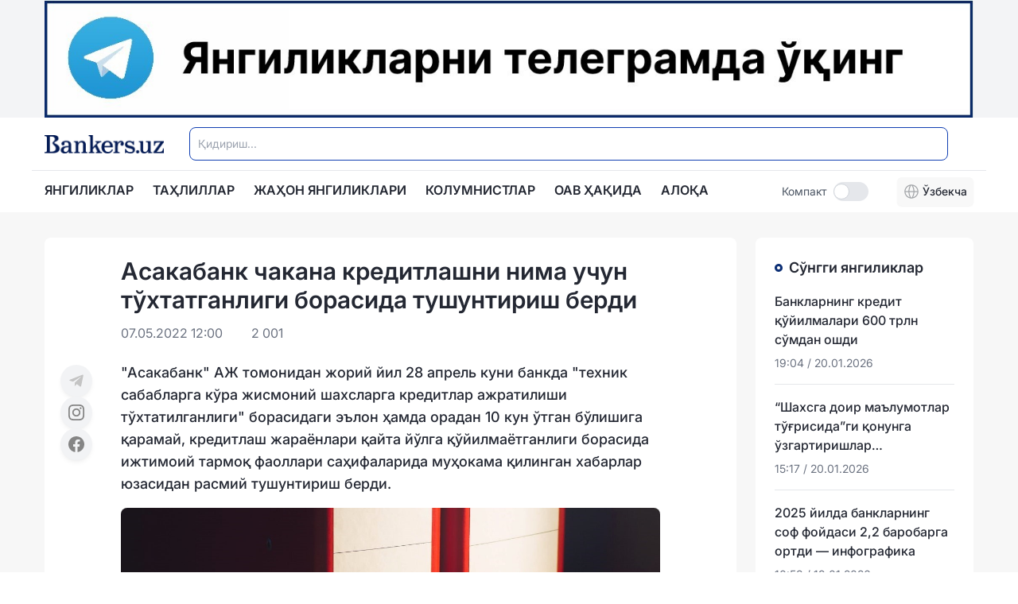

--- FILE ---
content_type: text/css; charset=utf-8
request_url: https://bankers.uz/_nuxt/_id_.CuseQEjk.css
body_size: 59
content:
iframe[data-v-53cf0d0f]{height:400px;width:100%!important}


--- FILE ---
content_type: text/css; charset=utf-8
request_url: https://bankers.uz/_nuxt/index.qlP2C0Q7.css
body_size: 71
content:
.social[data-v-d422f76b]{color:#427dff;font-size:16px;font-weight:500}


--- FILE ---
content_type: text/javascript; charset=utf-8
request_url: https://bankers.uz/_nuxt/Cyivnict.js
body_size: 26943
content:
import{_ as le}from"./BHXzQjaR.js";import{o as a,c as i,b as e,r as x,g as I,h as ae,i as oe,A as ne,Z as ie,B as re,j as ce,a8 as de,m as r,n as w,e as Z,l as c,w as p,v as S,x as P,a9 as j,F as M,d as B,t as d,p as f,q as H,aa as V,ab as ue,_ as D,X as fe}from"./DGLMcQ8V.js";import{u as ge}from"./Bah0_T3u.js";import{_ as h}from"./DlAUqK2U.js";import{u as pe,a as xe}from"./CSWH2HpM.js";import{_ as me,a as ve}from"./BxnNui3d.js";import{F as he,I as be}from"./DW4wWXVE.js";import"./CClMn49p.js";const Q="[data-uri]",ye={},we={width:"20",height:"20",viewBox:"0 0 20 20",fill:"none",xmlns:"http://www.w3.org/2000/svg"};function Ce(m,s){return a(),i("svg",we,s[0]||(s[0]=[e("g",{opacity:"0.4","clip-path":"url(#clip0_470_732)"},[e("path",{d:"M10 1.25C8.26942 1.25 6.57769 1.76318 5.13876 2.72464C3.69983 3.6861 2.57832 5.05267 1.91606 6.65152C1.25379 8.25037 1.08051 10.0097 1.41813 11.707C1.75575 13.4044 2.58911 14.9635 3.81282 16.1872C5.03653 17.4109 6.59563 18.2442 8.29296 18.5819C9.9903 18.9195 11.7496 18.7462 13.3485 18.0839C14.9473 17.4217 16.3139 16.3002 17.2754 14.8612C18.2368 13.4223 18.75 11.7306 18.75 10C18.75 7.67936 17.8281 5.45376 16.1872 3.81282C14.5462 2.17187 12.3206 1.25 10 1.25ZM17.5 9.375H13.75C13.677 7.07318 13.0807 4.81822 12.0063 2.78125C13.4866 3.18619 14.8071 4.03553 15.7895 5.21464C16.7719 6.39375 17.3689 7.84587 17.5 9.375ZM10 17.5C9.86058 17.5094 9.72068 17.5094 9.58125 17.5C8.28643 15.4351 7.56782 13.0613 7.5 10.625H12.5C12.4378 13.0596 11.7257 15.4332 10.4375 17.5C10.2919 17.5102 10.1457 17.5102 10 17.5ZM7.5 9.375C7.56218 6.94042 8.27428 4.56676 9.5625 2.5C9.8408 2.46873 10.1217 2.46873 10.4 2.5C11.7014 4.563 12.4265 6.93691 12.5 9.375H7.5ZM7.975 2.78125C6.90706 4.81978 6.31716 7.07466 6.25 9.375H2.5C2.63107 7.84587 3.22809 6.39375 4.2105 5.21464C5.19291 4.03553 6.5134 3.18619 7.99375 2.78125H7.975ZM2.53125 10.625H6.28125C6.34648 12.9249 6.93424 15.1797 8 17.2188C6.52429 16.8095 5.20924 15.9582 4.2316 14.7795C3.25396 13.6007 2.66059 12.1509 2.53125 10.625ZM12.0063 17.2188C13.0807 15.1818 13.677 12.9268 13.75 10.625H17.5C17.3689 12.1541 16.7719 13.6062 15.7895 14.7854C14.8071 15.9645 13.4866 16.8138 12.0063 17.2188Z",fill:"#242833"})],-1),e("defs",null,[e("clipPath",{id:"clip0_470_732"},[e("rect",{width:"20",height:"20",fill:"white"})])],-1)]))}const _e=h(ye,[["render",Ce]]),ke={},Ae={width:"24",height:"24",viewBox:"0 0 24 24",fill:"none",xmlns:"http://www.w3.org/2000/svg"};function ze(m,s){return a(),i("svg",Ae,s[0]||(s[0]=[e("path",{d:"M11.5 21C16.7467 21 21 16.7467 21 11.5C21 6.25329 16.7467 2 11.5 2C6.25329 2 2 6.25329 2 11.5C2 16.7467 6.25329 21 11.5 21Z",stroke:"#1B2124","stroke-width":"2","stroke-linecap":"round","stroke-linejoin":"round"},null,-1),e("path",{d:"M22 22L20 20",stroke:"#1B2124","stroke-width":"2","stroke-linecap":"round","stroke-linejoin":"round"},null,-1)]))}const Me=h(ke,[["render",ze]]),Be={},Te={width:"18",height:"18",viewBox:"0 0 18 18",fill:"none",xmlns:"http://www.w3.org/2000/svg"};function Ze(m,s){return a(),i("svg",Te,s[0]||(s[0]=[e("path",{d:"M8.16602 0.666992C12.306 0.666992 15.666 4.02699 15.666 8.16699C15.666 12.307 12.306 15.667 8.16602 15.667C4.02602 15.667 0.666016 12.307 0.666016 8.16699C0.666016 4.02699 4.02602 0.666992 8.16602 0.666992ZM8.16602 14.0003C11.3885 14.0003 13.9994 11.3895 13.9994 8.16699C13.9994 4.94366 11.3885 2.33366 8.16602 2.33366C4.94268 2.33366 2.33268 4.94366 2.33268 8.16699C2.33268 11.3895 4.94268 14.0003 8.16602 14.0003ZM15.2369 14.0595L17.5944 16.4162L16.4152 17.5953L14.0585 15.2378L15.2369 14.0595Z",fill:"black","fill-opacity":"0.25"},null,-1)]))}const Se=h(Be,[["render",Ze]]),Re={class:"bg-white"},Le={key:0,class:"w-full flex justify-center bg-gray-100"},Ge=["href"],Fe=["src","alt"],Ie={id:"navbar",class:"bg-white"},Oe={class:"container flex justify-between items-center py-3 px-4"},Ee={class:"lg:hidden"},Je={class:"flex items-center space-x-4"},Pe={class:"lg:flex flex-grow mx-8 hidden"},je=["placeholder"],He={class:"hidden lg:flex items-center space-x-6 text-base"},Ve={class:"flex items-center space-x-2 p-2"},De={class:"flex items-center justify-center w-12 h-12 bg-gray-100 rounded-lg"},Qe={class:"text-gray-400 font-medium"},$e={class:"flex flex-col"},Ne={key:0,class:"text-red-600 font-semibold text-sm"},Xe={key:1,class:"text-green-600 font-semibold text-sm"},Ue={class:"text-black font-bold text-base"},qe={class:"container mx-auto flex justify-between items-center px-4 py-2 border-t relative"},We={class:"hidden lg:flex space-x-6"},Ke={key:0,class:"lg:hidden flex flex-col items-center space-y-4 p-4 bg-white shadow-lg w-full z-10 absolute top-0 left-0 right-0 overflow-auto"},Ye={class:"text-black space-x-2"},et={key:0,class:"lg:hidden flex flex-col items-center space-y-2 p-4 bg-white shadow-lg w-full z-10 absolute top-0 left-0 right-0 overflow-auto"},tt={class:"w-full p-4 rounded-lg"},st={class:"flex justify-between items-center mb-4"},lt={class:"text-gray-500 hover:text-gray-700 w-10 h-10 rounded-full flex justify-center items-center bg-[#F7F7F7]"},at={class:"relative mb-4"},ot={class:"hidden lg:flex items-center space-x-4 text-base text-gray-600"},nt={class:"flex items-center"},it={class:"mr-2 text-sm"},rt={class:"inline-flex items-center me-5 cursor-pointer"},ct={key:0,class:"relative inline-block text-left"},dt={class:"flex items-center text-black space-x-2"},ut={key:0,class:"absolute left-0 right-0 mt-2 w-28 rounded-md shadow-lg bg-white ring-1 ring-black ring-opacity-5"},ft={class:"py-1"},gt=["onClick"],pt={__name:"MainHeader",async setup(m){var O;let s,C;const o=x(!1),{actionGet:g,action:_}=ge(),R=x([]),k=x(!1),u=I(),A=x(!1),v=x(""),$=ae(),L=oe();x(!1);const y=x([]),N=x([{key:"uz",title:"O'zbekcha"},{key:"uzc",title:"Ўзбекча"}]),X=()=>{localStorage.setItem("isCompact",u.isCompact)},G=()=>{var n;(n=v.value)!=null&&n.trim()&&(k.value=!1,$.push({path:"/search",query:{text:v.value}}))};function F(n){u.changeLang(n),A.value=!1,o.value=!1}const U=ne(()=>N.value.filter(n=>n.key!=u.lang));function q(){A.value=!A.value}x([{name:"ЯНГИЛИКЛАР",url:"/category/news"},{name:"ТАҲЛИЛЛАР",url:"/category/analysis"},{name:"ЖАҲОН ЯНГИЛИКЛАРИ",url:"/category/world-news"},{name:"КОЛУМНИСТЛАР",url:"/category/columnists"},{name:"ОАВ ҲАҚИДА",url:"/about"},{name:"АЛОҚА",url:"/contact"}]),window==null||window.addEventListener("scroll",function(){const n=document.getElementById("navbar");window.scrollY>300?n.classList.add("fixed","top-0","left-0","w-full","shadow-md","z-50","animate-header-fade","translate-y-0"):n.classList.remove("fixed","top-0","left-0","w-full","shadow-md","z-50","animate-header-fade","translate-y-0")});function W(){A.value=!1}try{const{data:n,error:t}=([s,C]=ie(()=>pe("allcategory",()=>xe("/api/Category/getAllCategory",{method:"get"}))),s=await s,C(),s);if(t.value)throw new Error("Failed to fetch games data");R.value=(O=n.value.data)==null?void 0:O.result}catch(n){console.log(n)}async function K(){var n;try{const t=await g("GET","/api/Ads/getAllAds");t&&(y.value=(n=t.result)==null?void 0:n.find(z=>z.adsType===1))}catch(t){console.log(t)}}async function Y(n){try{const t=await g("GET",`/api/Ads/hasAds?id=${n}`);console.log(t)}catch(t){console.log(t)}}async function ee(){try{const n=await g("GET","/api/Widgets/getAllCurrency");n&&(u.currency=n)}catch(n){console.log(n)}}function te(n){if(n)return(n/1).toFixed(2).toString().replace(/\B(?=(\d{3})+(?!\d))/g," ")}return re(()=>L.query.text,async n=>{n||(v.value=n)}),ce(async()=>{L.name==="search"&&(v.value=L.query.text),await K(),await ee()}),(n,t)=>{var E,J;const z=le,b=D,se=de("click-outside");return a(),i("header",Re,[y.value?(a(),i("div",Le,[e("div",{class:"container",onClick:t[0]||(t[0]=l=>{var T;return Y((T=y.value)==null?void 0:T.id)})},[e("a",{href:y.value.link,target:"_blank"},[e("img",{src:r(u).baseUrl+((E=y.value)==null?void 0:E.mainImage),alt:(J=y.value)==null?void 0:J.link,loading:"lazy"},null,8,Fe)],8,Ge)])])):w("",!0),e("div",Ie,[e("div",Oe,[e("div",Ee,[e("button",{onClick:t[1]||(t[1]=l=>o.value=!o.value),class:"text-black focus:outline-none flex items-center"},[o.value?(a(),Z(z,{key:1,name:"heroicons-outline:x-mark",class:"w-6 h-6"})):(a(),Z(z,{key:0,name:"heroicons-outline:bars-3",class:"w-6 h-6"}))])]),e("div",Je,[c(b,{to:"/",class:"text-3xl font-bold text-blue-700"},{default:p(()=>t[12]||(t[12]=[e("img",{src:Q,alt:"Bankers Logo",width:"150",height:"auto"},null,-1)])),_:1})]),c(Me,{class:"w-6 h-6 lg:hidden",onClick:t[2]||(t[2]=l=>k.value=!k.value)}),e("div",Pe,[S(e("input",{type:"text",id:"first_name",class:"bg-white border border-blue focus:border-blue text-black text-sm rounded-lg block w-full p-2.5",placeholder:r(u).lang==="uzc"?"Қидириш...":"Qidirish...","onUpdate:modelValue":t[3]||(t[3]=l=>v.value=l),onKeyup:j(G,["enter"])},null,40,je),[[P,v.value]])]),e("div",He,[(a(!0),i(M,null,B(r(u).currency,l=>(a(),i("div",Ve,[e("div",De,[e("span",Qe,d(l.ccy),1)]),e("div",$e,[l.diff<0?(a(),i("span",Ne,d(l.diff),1)):(a(),i("span",Xe,"+"+d(l.diff),1)),e("span",Ue,d(te(l.rate)),1)])]))),256))])]),e("div",qe,[e("div",We,[(a(!0),i(M,null,B(R.value,l=>(a(),Z(b,{key:l.id,to:`/category/${l.id}`,class:"relative font-semibold font-inter uppercase text-base group text-black","active-class":"active"},{default:p(()=>[f(d(r(u).lang==="uzc"?l.nameCyrillic:l.nameLatin)+" ",1),t[13]||(t[13]=e("span",{class:"absolute left-0 -bottom-2 w-full h-[3px] bg-red-500 scale-x-0 origin-left transition-transform duration-300 ease-in-out group-hover:scale-x-100 group-[.active]:scale-x-100"},null,-1))]),_:2},1032,["to"]))),128)),c(b,{to:"/about",class:"relative text-black font-semibold uppercase text-base group","active-class":"active"},{default:p(()=>[f(d(r(u).lang==="uzc"?"ОАВ ҲАҚИДА":"OAV HAQIDA")+" ",1),t[14]||(t[14]=e("span",{class:"absolute left-0 -bottom-2 w-full h-[3px] bg-red-500 scale-x-0 origin-left transition-transform duration-300 ease-in-out group-hover:scale-x-100 group-[.active]:scale-x-100"},null,-1))]),_:1}),c(b,{to:"/contact",class:"relative text-black font-semibold text-base pb-1 group","active-class":"active"},{default:p(()=>[f(d(r(u).lang==="uzc"?"АЛОҚА":"ALOQA")+" ",1),t[15]||(t[15]=e("span",{class:"absolute left-0 -bottom-2 w-full h-[3px] bg-red-500 scale-x-0 origin-left transition-transform duration-300 ease-in-out group-hover:scale-x-100 group-[.active]:scale-x-100"},null,-1))]),_:1})]),c(V,{name:"slide-fade"},{default:p(()=>[o.value?(a(),i("div",Ke,[(a(!0),i(M,null,B(R.value,l=>(a(),Z(b,{key:l.id,to:`/category/${l.id}`,onClick:t[4]||(t[4]=T=>o.value=!1),class:"relative text-black font-semibold uppercase text-lg pb-1 group","active-class":"active"},{default:p(()=>[f(d(r(u).lang==="uzc"?l.nameCyrillic:l.nameLatin)+" ",1),t[16]||(t[16]=e("span",{class:"absolute left-0 bottom-0 w-full h-[3px] bg-red-500 scale-x-0 origin-left transition-transform duration-300 ease-in-out group-hover:scale-x-100 group-[.active]:scale-x-100"},null,-1))]),_:2},1032,["to"]))),128)),c(b,{to:"/about",onClick:t[5]||(t[5]=l=>o.value=!1),class:"relative text-black font-semibold text-lg pb-1 group","active-class":"active"},{default:p(()=>[f(d(r(u).lang==="uzc"?"ОАВ ҲАҚИДА":"OAV HAQIDA")+" ",1),t[17]||(t[17]=e("span",{class:"absolute left-0 bottom-0 w-full h-[3px] bg-red-500 scale-x-0 origin-left transition-transform duration-300 ease-in-out group-hover:scale-x-100 group-[.active]:scale-x-100"},null,-1))]),_:1}),c(b,{to:"/contact",onClick:t[6]||(t[6]=l=>o.value=!1),class:"relative text-black font-semibold text-lg pb-1 group","active-class":"active"},{default:p(()=>[f(d(r(u).lang==="uzc"?"АЛОҚА":"ALOQA")+" ",1),t[18]||(t[18]=e("span",{class:"absolute left-0 bottom-0 w-full h-[3px] bg-red-500 scale-x-0 origin-left transition-transform duration-300 ease-in-out group-hover:scale-x-100 group-[.active]:scale-x-100"},null,-1))]),_:1}),e("div",Ye,[e("span",{class:H(r(u).lang==="uz"?"text-red-400":""),onClick:t[7]||(t[7]=l=>F("uz"))},"O'zbekcha",2),e("span",{class:H(r(u).lang==="uzc"?"text-red-400":""),onClick:t[8]||(t[8]=l=>F("uzc"))},"Ўзбекча",2)])])):w("",!0)]),_:1}),c(V,{name:"slide-fade"},{default:p(()=>[k.value?(a(),i("div",et,[e("div",tt,[e("div",st,[t[19]||(t[19]=e("h2",{class:"text-lg font-semibold"},"Қидириш",-1)),e("button",lt,[c(z,{name:"heroicons-outline:x-mark",class:"w-6 h-6",onClick:t[9]||(t[9]=l=>k.value=!1)})])]),e("div",at,[S(e("input",{type:"text",placeholder:"Қидириш",class:"w-full p-2 py-4 pl-10 border bg-white border-gray-300 rounded-md focus:outline-none focus:ring-2 focus:ring-blue-500 text-black","onUpdate:modelValue":t[10]||(t[10]=l=>v.value=l),onKeyup:j(G,["enter"])},null,544),[[P,v.value]]),c(Se,{class:"w-6 h-6 text-gray-500 absolute top-4 left-4",onClick:G})])])])):w("",!0)]),_:1}),e("div",ot,[e("div",nt,[e("span",it,d(r(u).lang==="uzc"?"Компакт":"Kompakt"),1),e("label",rt,[S(e("input",{type:"checkbox",value:"",class:"sr-only peer","onUpdate:modelValue":t[11]||(t[11]=l=>r(u).isCompact=l),onChange:X},null,544),[[ue,r(u).isCompact]]),t[20]||(t[20]=e("div",{class:"relative w-11 h-6 bg-gray-200 rounded-full peer peer-checked:after:translate-x-full rtl:peer-checked:after:-translate-x-full peer-checked:after:border-white after:content-[''] after:absolute after:top-0.5 after:start-[2px] after:bg-white after:border-gray-300 after:border after:rounded-full after:h-5 after:w-5 after:transition-all peer-checked:bg-green-600"},null,-1))])]),r(u).lang?S((a(),i("div",ct,[e("button",{onClick:q,class:"inline-flex justify-center w-24 rounded-md shadow-sm px-2 py-2 bg-[#F8F8F8] text-sm font-medium text-black focus:outline-none"},[e("span",dt,[c(_e,{class:"mr-1"}),f(" "+d(r(u).lang==="uz"?"O'zbekcha":"Ўзбекча"),1)])]),A.value?(a(),i("div",ut,[e("div",ft,[(a(!0),i(M,null,B(r(U),l=>(a(),i("button",{class:"block w-full text-left px-4 py-2 text-sm text-gray-700 hover:bg-gray-100 hover:text-gray-900",key:l.key,onClick:T=>F(l.key)},d(l.title),9,gt))),128))])])):w("",!0)])),[[se,W]]):w("",!0)])])])])}}},xt=h(pt,[["__scopeId","data-v-28f5e602"]]),mt={},vt={width:"20",height:"20",viewBox:"0 0 20 20",fill:"none",xmlns:"http://www.w3.org/2000/svg"};function ht(m,s){return a(),i("svg",vt,s[0]||(s[0]=[e("g",{"clip-path":"url(#clip0_76_748)"},[e("path",{"fill-rule":"evenodd","clip-rule":"evenodd",d:"M20 10C20 15.5228 15.5228 20 10 20C4.47715 20 0 15.5228 0 10C0 4.47715 4.47715 0 10 0C15.5228 0 20 4.47715 20 10ZM10.3584 7.38244C9.38571 7.787 7.44178 8.62433 4.52658 9.89443C4.05319 10.0827 3.80521 10.2668 3.78264 10.4469C3.74449 10.7512 4.12559 10.8711 4.64456 11.0343C4.71515 11.0565 4.7883 11.0795 4.86328 11.1038C5.37386 11.2698 6.06069 11.464 6.41774 11.4717C6.74162 11.4787 7.10311 11.3452 7.5022 11.0711C10.226 9.2325 11.632 8.30317 11.7203 8.28314C11.7825 8.26901 11.8688 8.25123 11.9273 8.3032C11.9858 8.35518 11.98 8.4536 11.9738 8.48C11.9361 8.64095 10.4401 10.0318 9.66593 10.7515C9.42459 10.9759 9.25339 11.135 9.2184 11.1714C9.14 11.2528 9.06011 11.3298 8.98332 11.4038C8.50897 11.8611 8.15326 12.204 9.00301 12.764C9.41136 13.0331 9.73812 13.2556 10.0641 13.4776C10.4201 13.7201 10.7752 13.9619 11.2347 14.2631C11.3517 14.3398 11.4635 14.4195 11.5724 14.4971C11.9867 14.7925 12.359 15.0578 12.8188 15.0155C13.086 14.9909 13.3621 14.7397 13.5022 13.9903C13.8335 12.2193 14.4847 8.38205 14.6352 6.80081C14.6484 6.66227 14.6318 6.48498 14.6185 6.40715C14.6051 6.32931 14.5773 6.21842 14.4761 6.13633C14.3563 6.03911 14.1714 6.01861 14.0886 6.02007C13.7125 6.0267 13.1355 6.22735 10.3584 7.38244Z",fill:"#0B0B0B"})],-1),e("defs",null,[e("clipPath",{id:"clip0_76_748"},[e("rect",{width:"20",height:"20",fill:"white"})])],-1)]))}const bt=h(mt,[["render",ht]]),yt={},wt={width:"20",height:"20",viewBox:"0 0 20 20",fill:"none",xmlns:"http://www.w3.org/2000/svg"};function Ct(m,s){return a(),i("svg",wt,s[0]||(s[0]=[e("g",{"clip-path":"url(#clip0_76_745)"},[e("path",{d:"M6.2918 18.1251C13.8371 18.1251 17.9652 11.8724 17.9652 6.45167C17.9652 6.27589 17.9613 6.0962 17.9535 5.92042C18.7566 5.33967 19.4496 4.62033 20 3.7962C19.2521 4.12896 18.458 4.34627 17.6449 4.44074C18.5011 3.92755 19.1421 3.12135 19.4492 2.17159C18.6438 2.64892 17.763 2.98563 16.8445 3.1673C16.2257 2.50976 15.4075 2.07439 14.5164 1.9285C13.6253 1.78261 12.711 1.93433 11.9148 2.3602C11.1186 2.78607 10.4848 3.46238 10.1115 4.28455C9.73825 5.10672 9.64619 6.02897 9.84961 6.9087C8.21874 6.82686 6.62328 6.40321 5.16665 5.6652C3.71002 4.9272 2.42474 3.89132 1.39414 2.62472C0.870333 3.52782 0.710047 4.59649 0.945859 5.61353C1.18167 6.63057 1.79589 7.51966 2.66367 8.10011C2.01219 8.07943 1.37498 7.90402 0.804688 7.58839V7.63917C0.804104 8.58691 1.13175 9.50561 1.73192 10.2391C2.3321 10.9726 3.16777 11.4756 4.09687 11.6626C3.49338 11.8277 2.85999 11.8518 2.2457 11.7329C2.50788 12.548 3.01798 13.2609 3.70481 13.7721C4.39164 14.2833 5.22093 14.5673 6.07695 14.5845C4.62369 15.726 2.82848 16.3452 0.980469 16.3423C0.652739 16.3418 0.325333 16.3217 0 16.2821C1.87738 17.4866 4.06128 18.1263 6.2918 18.1251Z",fill:"#0B0B0B"})],-1),e("defs",null,[e("clipPath",{id:"clip0_76_745"},[e("rect",{width:"20",height:"20",fill:"white"})])],-1)]))}const _t=h(yt,[["render",Ct]]),kt={},At={width:"20",height:"20",viewBox:"0 0 20 20",fill:"none",xmlns:"http://www.w3.org/2000/svg"};function zt(m,s){return a(),i("svg",At,s[0]||(s[0]=[e("path",{d:"M14.2269 0H10.8563V13.6232C10.8563 15.2464 9.56 16.5797 7.94672 16.5797C6.33345 16.5797 5.03708 15.2464 5.03708 13.6232C5.03708 12.029 6.30465 10.7246 7.86031 10.6667V7.24639C4.4321 7.30433 1.6665 10.1159 1.6665 13.6232C1.6665 17.1594 4.48972 20 7.97554 20C11.4613 20 14.2845 17.1304 14.2845 13.6232V6.63767C15.5521 7.56522 17.1077 8.11594 18.7498 8.14495V4.72464C16.2147 4.63768 14.2269 2.55072 14.2269 0Z",fill:"#0B0B0B"},null,-1)]))}const Mt=h(kt,[["render",zt]]),Bt={class:"bg-[#EFF0F2] py-8"},Tt={class:"container mx-auto px-4"},Zt={class:"flex flex-col lg:flex-row justify-between items-center border-b border-gray-200 pb-4 mb-4"},St={class:"flex flex-col md:flex-row items-center space-y-4 lg:space-y-0 md:space-x-8"},Rt={class:"flex flex-wrap justify-center space-x-6 text-gray-600 text-sm"},Lt={class:"flex justify-center space-x-6 text-gray-600 mt-6 lg:mt-0"},Gt={href:"https://www.t.me/bankers_uz/",target:"_blank"},Ft={href:"https://www.facebook.com/bankers.uz/",target:"_blank"},It={href:"https://x.com/Bankers_uz/",target:"_blank"},Ot={href:"#"},Et={href:"https://www.instagram.com/bankers.uz/",target:"_blank"},Jt={class:"flex flex-col lg:flex-row justify-between items-center text-sm text-gray-600 space-y-4 md:space-y-0"},Pt={class:"max-w-xl text-center"},jt={key:0,class:"mt-3"},Ht={key:1,class:"mt-3"},Vt={class:"space-y-2 text-center md:text-right"},Dt={__name:"MainFooter",setup(m){const s=I();return(C,o)=>{const g=D;return a(),i("footer",Bt,[e("div",Tt,[e("div",Zt,[e("div",St,[c(g,{to:"/",class:"text-blue-700 font-bold text-xl"},{default:p(()=>o[0]||(o[0]=[e("img",{src:Q,alt:"logo"},null,-1)])),_:1}),e("ul",Rt,[e("li",null,[c(g,{to:"/about"},{default:p(()=>[f(d(r(s).lang==="uzc"?"Сайт ҳақида":"Sayt haqida"),1)]),_:1})]),e("li",null,[c(g,{to:"/"},{default:p(()=>o[1]||(o[1]=[f("RSS")])),_:1})]),e("li",null,[c(g,{to:"/contact"},{default:p(()=>[f(d(r(s).lang==="uzc"?"Алоқа":"Aloqa"),1)]),_:1})]),e("li",null,[c(g,{to:"/contact"},{default:p(()=>[f(d(r(s).lang==="uzc"?"Реклама":"Reklama"),1)]),_:1})]),e("li",null,[c(g,{to:"/about"},{default:p(()=>[f(d(r(s).lang==="uzc"?"Bankers жамоаси":"Bankers jamoasi"),1)]),_:1})])])]),e("div",Lt,[e("a",Gt,[c(bt)]),e("a",Ft,[c(he)]),e("a",It,[c(_t)]),e("a",Ot,[c(Mt)]),e("a",Et,[c(be)])])]),e("div",Jt,[e("div",Pt,[e("p",null,[o[2]||(o[2]=e("a",{href:"https://bankers.uz/",class:"social"},"«BANKERS.UZ»",-1)),f(" "+d(r(s).lang==="uzc"?"сайтида эълон қилинган материаллардан нусха кўчириш, тарқатиш ва бошқа шаклларда фойдаланиш фақат таҳририят ёзма розилиги билан амалга оширилиши мумкин.":"saytida eʼlon qilingan materiallardan nusxa koʼchirish, tarqatish va boshqa shakllarda foydalanish faqat tahririyat yozma roziligi bilan amalga oshirilishi mumkin."),1)]),r(s).lang==="uzc"?(a(),i("p",jt,o[3]||(o[3]=[f(" Ўзбекистон Республикаси Президенти Администрацияси ҳузуридаги Ахборот ва оммавий коммуникациялар агентлиги томонидан 2021 йил 5 январда оммавий ахборот воситаси сифатида рўйхатдан ўтказилган, гувоҳнома №1341. "),e("br",null,null,-1),f(' © "BANKERSUZ GROUP" MCHJ ')]))):(a(),i("p",Ht,o[4]||(o[4]=[f(" Oʼzbekiston Respublikasi Prezidenti Аdministratsiyasi huzuridagi Аxborot va ommaviy kommunikatsiyalar agentligi tomonidan 2021 yil 5 yanvarda ommaviy axborot vositasi sifatida roʼyxatdan oʼtkazilgan, guvohnoma №1341. "),e("br",null,null,-1),f(' © "BANKERSUZ GROUP" MCHJ ')])))]),e("div",Vt,[e("p",null,[f(d(r(s).lang==="uzc"?"Таҳририят":"Tahririyat")+": ",1),o[5]||(o[5]=e("span",{class:"font-semibold text-lg"},"+998 (88) 132-66-66",-1))]),e("p",null,[f(d(r(s).lang==="uzc"?"Ҳамкорлик учун":"Hamkorlik uchun")+": ",1),o[6]||(o[6]=e("span",{class:"font-semibold text-lg"},"+998 (97) 755-33-33",-1))])]),o[7]||(o[7]=e("div",{class:"flex justify-center items-center space-x-4"},[e("img",{src:me,alt:"App Store",class:"w-24 md:w-32"}),e("img",{src:ve,alt:"Google Play",class:"w-24 md:w-32"})],-1))])])])}}},Qt=h(Dt,[["__scopeId","data-v-2997a79f"]]),$t={class:"main-page"},Nt={class:"lg:hidden flex space-x-4 bg-gray-100 sm:p-4 p-2 rounded-lg"},Xt={key:0,class:"flex items-center justify-between sm:space-x-8 bg-white sm:p-4 p-2 rounded-lg w-full"},Ut={class:"text-gray-500 sm:text-base text-sm"},qt={class:"sm:text-xl text-sm font-bold flex items-center text-black"},Wt={key:0,class:"text-green-500"},Kt={key:1,class:"text-red-500"},i1={__name:"default",setup(m){const s=I();function C(o){if(o)return(o/1).toFixed(2).toString().replace(/\B(?=(\d{3})+(?!\d))/g," ")}return(o,g)=>(a(),i("div",null,[c(xt),e("div",$t,[e("div",Nt,[r(s).currency&&r(s).currency.length>0?(a(),i("div",Xt,[(a(!0),i(M,null,B(r(s).currency,_=>(a(),i("div",{key:_.id},[e("p",Ut,d(_.ccy),1),e("p",qt,[f(d(C(_.rate))+" ",1),_.diff>0?(a(),i("span",Wt,g[0]||(g[0]=[e("svg",{width:"8",height:"7",viewBox:"0 0 8 7",fill:"none",xmlns:"http://www.w3.org/2000/svg"},[e("path",{d:"M1.65774 6.91675H6.34234C7.11413 6.91675 7.595 6.07953 7.20612 5.41288L4.86382 1.39751C4.47794 0.736007 3.52214 0.736006 3.13626 1.39751L0.793966 5.41288C0.405083 6.07953 0.885953 6.91675 1.65774 6.91675Z",fill:"#5ABA61"})],-1)]))):(a(),i("span",Kt,g[1]||(g[1]=[e("svg",{width:"8",height:"7",viewBox:"0 0 8 7",fill:"none",xmlns:"http://www.w3.org/2000/svg"},[e("path",{d:"M6.34226 0.083252L1.65766 0.083252C0.885872 0.083252 0.405001 0.920466 0.793884 1.58712L3.13618 5.60249C3.52206 6.26399 4.47786 6.26399 4.86374 5.60249L7.20603 1.58712C7.59492 0.920466 7.11405 0.083252 6.34226 0.083252Z",fill:"#E31E24"})],-1)])))])]))),128))])):w("",!0)]),fe(o.$slots,"default")]),c(Qt)]))}};export{i1 as default};


--- FILE ---
content_type: text/javascript; charset=utf-8
request_url: https://bankers.uz/_nuxt/CumJCAbD.js
body_size: 38903
content:
import{a as Ht,_ as sn}from"./D-WDHMWh.js";import{_ as ln}from"./BHXzQjaR.js";import{o as _,c as h,b as o,u as rn,i as cn,r as ce,g as un,h as dn,Z as fn,k as mn,A as pn,$ as gn,j as _n,l as w,m as p,t as y,p as D,n as ne,e as hn,F as ke,d as Le,w as _e,_ as Tn}from"./DGLMcQ8V.js";import{_ as Ce}from"./CIz7SXOo.js";import{u as yn}from"./Bah0_T3u.js";import{u as En,a as bn}from"./CSWH2HpM.js";import{I as Bt,F as Gt}from"./DW4wWXVE.js";import{_ as Jt}from"./DlAUqK2U.js";import"./CClMn49p.js";/*! @license DOMPurify 3.1.7 | (c) Cure53 and other contributors | Released under the Apache license 2.0 and Mozilla Public License 2.0 | github.com/cure53/DOMPurify/blob/3.1.7/LICENSE */const{entries:Qt,setPrototypeOf:Wt,isFrozen:An,getPrototypeOf:xn,getOwnPropertyDescriptor:vn}=Object;let{freeze:M,seal:W,create:en}=Object,{apply:Lt,construct:Ct}=typeof Reflect<"u"&&Reflect;M||(M=function(a){return a});W||(W=function(a){return a});Lt||(Lt=function(a,m,u){return a.apply(m,u)});Ct||(Ct=function(a,m){return new a(...m)});const _t=F(Array.prototype.forEach),$t=F(Array.prototype.pop),et=F(Array.prototype.push),Tt=F(String.prototype.toLowerCase),xt=F(String.prototype.toString),Yt=F(String.prototype.match),tt=F(String.prototype.replace),wn=F(String.prototype.indexOf),Sn=F(String.prototype.trim),Y=F(Object.prototype.hasOwnProperty),N=F(RegExp.prototype.test),nt=kn(TypeError);function F(f){return function(a){for(var m=arguments.length,u=new Array(m>1?m-1:0),S=1;S<m;S++)u[S-1]=arguments[S];return Lt(f,a,u)}}function kn(f){return function(){for(var a=arguments.length,m=new Array(a),u=0;u<a;u++)m[u]=arguments[u];return Ct(f,m)}}function d(f,a){let m=arguments.length>2&&arguments[2]!==void 0?arguments[2]:Tt;Wt&&Wt(f,null);let u=a.length;for(;u--;){let S=a[u];if(typeof S=="string"){const j=m(S);j!==S&&(An(a)||(a[u]=j),S=j)}f[S]=!0}return f}function Ln(f){for(let a=0;a<f.length;a++)Y(f,a)||(f[a]=null);return f}function he(f){const a=en(null);for(const[m,u]of Qt(f))Y(f,m)&&(Array.isArray(u)?a[m]=Ln(u):u&&typeof u=="object"&&u.constructor===Object?a[m]=he(u):a[m]=u);return a}function ot(f,a){for(;f!==null;){const u=vn(f,a);if(u){if(u.get)return F(u.get);if(typeof u.value=="function")return F(u.value)}f=xn(f)}function m(){return null}return m}const jt=M(["a","abbr","acronym","address","area","article","aside","audio","b","bdi","bdo","big","blink","blockquote","body","br","button","canvas","caption","center","cite","code","col","colgroup","content","data","datalist","dd","decorator","del","details","dfn","dialog","dir","div","dl","dt","element","em","fieldset","figcaption","figure","font","footer","form","h1","h2","h3","h4","h5","h6","head","header","hgroup","hr","html","i","img","input","ins","kbd","label","legend","li","main","map","mark","marquee","menu","menuitem","meter","nav","nobr","ol","optgroup","option","output","p","picture","pre","progress","q","rp","rt","ruby","s","samp","section","select","shadow","small","source","spacer","span","strike","strong","style","sub","summary","sup","table","tbody","td","template","textarea","tfoot","th","thead","time","tr","track","tt","u","ul","var","video","wbr"]),vt=M(["svg","a","altglyph","altglyphdef","altglyphitem","animatecolor","animatemotion","animatetransform","circle","clippath","defs","desc","ellipse","filter","font","g","glyph","glyphref","hkern","image","line","lineargradient","marker","mask","metadata","mpath","path","pattern","polygon","polyline","radialgradient","rect","stop","style","switch","symbol","text","textpath","title","tref","tspan","view","vkern"]),wt=M(["feBlend","feColorMatrix","feComponentTransfer","feComposite","feConvolveMatrix","feDiffuseLighting","feDisplacementMap","feDistantLight","feDropShadow","feFlood","feFuncA","feFuncB","feFuncG","feFuncR","feGaussianBlur","feImage","feMerge","feMergeNode","feMorphology","feOffset","fePointLight","feSpecularLighting","feSpotLight","feTile","feTurbulence"]),Cn=M(["animate","color-profile","cursor","discard","font-face","font-face-format","font-face-name","font-face-src","font-face-uri","foreignobject","hatch","hatchpath","mesh","meshgradient","meshpatch","meshrow","missing-glyph","script","set","solidcolor","unknown","use"]),St=M(["math","menclose","merror","mfenced","mfrac","mglyph","mi","mlabeledtr","mmultiscripts","mn","mo","mover","mpadded","mphantom","mroot","mrow","ms","mspace","msqrt","mstyle","msub","msup","msubsup","mtable","mtd","mtext","mtr","munder","munderover","mprescripts"]),Rn=M(["maction","maligngroup","malignmark","mlongdiv","mscarries","mscarry","msgroup","mstack","msline","msrow","semantics","annotation","annotation-xml","mprescripts","none"]),qt=M(["#text"]),Xt=M(["accept","action","align","alt","autocapitalize","autocomplete","autopictureinpicture","autoplay","background","bgcolor","border","capture","cellpadding","cellspacing","checked","cite","class","clear","color","cols","colspan","controls","controlslist","coords","crossorigin","datetime","decoding","default","dir","disabled","disablepictureinpicture","disableremoteplayback","download","draggable","enctype","enterkeyhint","face","for","headers","height","hidden","high","href","hreflang","id","inputmode","integrity","ismap","kind","label","lang","list","loading","loop","low","max","maxlength","media","method","min","minlength","multiple","muted","name","nonce","noshade","novalidate","nowrap","open","optimum","pattern","placeholder","playsinline","popover","popovertarget","popovertargetaction","poster","preload","pubdate","radiogroup","readonly","rel","required","rev","reversed","role","rows","rowspan","spellcheck","scope","selected","shape","size","sizes","span","srclang","start","src","srcset","step","style","summary","tabindex","title","translate","type","usemap","valign","value","width","wrap","xmlns","slot"]),kt=M(["accent-height","accumulate","additive","alignment-baseline","amplitude","ascent","attributename","attributetype","azimuth","basefrequency","baseline-shift","begin","bias","by","class","clip","clippathunits","clip-path","clip-rule","color","color-interpolation","color-interpolation-filters","color-profile","color-rendering","cx","cy","d","dx","dy","diffuseconstant","direction","display","divisor","dur","edgemode","elevation","end","exponent","fill","fill-opacity","fill-rule","filter","filterunits","flood-color","flood-opacity","font-family","font-size","font-size-adjust","font-stretch","font-style","font-variant","font-weight","fx","fy","g1","g2","glyph-name","glyphref","gradientunits","gradienttransform","height","href","id","image-rendering","in","in2","intercept","k","k1","k2","k3","k4","kerning","keypoints","keysplines","keytimes","lang","lengthadjust","letter-spacing","kernelmatrix","kernelunitlength","lighting-color","local","marker-end","marker-mid","marker-start","markerheight","markerunits","markerwidth","maskcontentunits","maskunits","max","mask","media","method","mode","min","name","numoctaves","offset","operator","opacity","order","orient","orientation","origin","overflow","paint-order","path","pathlength","patterncontentunits","patterntransform","patternunits","points","preservealpha","preserveaspectratio","primitiveunits","r","rx","ry","radius","refx","refy","repeatcount","repeatdur","restart","result","rotate","scale","seed","shape-rendering","slope","specularconstant","specularexponent","spreadmethod","startoffset","stddeviation","stitchtiles","stop-color","stop-opacity","stroke-dasharray","stroke-dashoffset","stroke-linecap","stroke-linejoin","stroke-miterlimit","stroke-opacity","stroke","stroke-width","style","surfacescale","systemlanguage","tabindex","tablevalues","targetx","targety","transform","transform-origin","text-anchor","text-decoration","text-rendering","textlength","type","u1","u2","unicode","values","viewbox","visibility","version","vert-adv-y","vert-origin-x","vert-origin-y","width","word-spacing","wrap","writing-mode","xchannelselector","ychannelselector","x","x1","x2","xmlns","y","y1","y2","z","zoomandpan"]),Vt=M(["accent","accentunder","align","bevelled","close","columnsalign","columnlines","columnspan","denomalign","depth","dir","display","displaystyle","encoding","fence","frame","height","href","id","largeop","length","linethickness","lspace","lquote","mathbackground","mathcolor","mathsize","mathvariant","maxsize","minsize","movablelimits","notation","numalign","open","rowalign","rowlines","rowspacing","rowspan","rspace","rquote","scriptlevel","scriptminsize","scriptsizemultiplier","selection","separator","separators","stretchy","subscriptshift","supscriptshift","symmetric","voffset","width","xmlns"]),ht=M(["xlink:href","xml:id","xlink:title","xml:space","xmlns:xlink"]),In=W(/\{\{[\w\W]*|[\w\W]*\}\}/gm),On=W(/<%[\w\W]*|[\w\W]*%>/gm),Dn=W(/\${[\w\W]*}/gm),Nn=W(/^data-[\-\w.\u00B7-\uFFFF]/),Mn=W(/^aria-[\-\w]+$/),tn=W(/^(?:(?:(?:f|ht)tps?|mailto|tel|callto|sms|cid|xmpp):|[^a-z]|[a-z+.\-]+(?:[^a-z+.\-:]|$))/i),Pn=W(/^(?:\w+script|data):/i),Un=W(/[\u0000-\u0020\u00A0\u1680\u180E\u2000-\u2029\u205F\u3000]/g),nn=W(/^html$/i),zn=W(/^[a-z][.\w]*(-[.\w]+)+$/i);var Zt=Object.freeze({__proto__:null,MUSTACHE_EXPR:In,ERB_EXPR:On,TMPLIT_EXPR:Dn,DATA_ATTR:Nn,ARIA_ATTR:Mn,IS_ALLOWED_URI:tn,IS_SCRIPT_OR_DATA:Pn,ATTR_WHITESPACE:Un,DOCTYPE_NAME:nn,CUSTOM_ELEMENT:zn});const at={element:1,attribute:2,text:3,cdataSection:4,entityReference:5,entityNode:6,progressingInstruction:7,comment:8,document:9,documentType:10,documentFragment:11,notation:12},Fn=function(){return typeof window>"u"?null:window},Hn=function(a,m){if(typeof a!="object"||typeof a.createPolicy!="function")return null;let u=null;const S="data-tt-policy-suffix";m&&m.hasAttribute(S)&&(u=m.getAttribute(S));const j="dompurify"+(u?"#"+u:"");try{return a.createPolicy(j,{createHTML(oe){return oe},createScriptURL(oe){return oe}})}catch{return console.warn("TrustedTypes policy "+j+" could not be created."),null}};function on(){let f=arguments.length>0&&arguments[0]!==void 0?arguments[0]:Fn();const a=l=>on(l);if(a.version="3.1.7",a.removed=[],!f||!f.document||f.document.nodeType!==at.document)return a.isSupported=!1,a;let{document:m}=f;const u=m,S=u.currentScript,{DocumentFragment:j,HTMLTemplateElement:oe,Node:Re,Element:ae,NodeFilter:H,NamedNodeMap:yt=f.NamedNodeMap||f.MozNamedAttrMap,HTMLFormElement:r,DOMParser:Ie,trustedTypes:se}=f,ue=ae.prototype,g=ot(ue,"cloneNode"),Te=ot(ue,"remove"),Oe=ot(ue,"nextSibling"),z=ot(ue,"childNodes"),$=ot(ue,"parentNode");if(typeof oe=="function"){const l=m.createElement("template");l.content&&l.content.ownerDocument&&(m=l.content.ownerDocument)}let k,de="";const{implementation:De,createNodeIterator:Et,createDocumentFragment:bt,getElementsByTagName:Ne}=m,{importNode:At}=u;let B={};a.isSupported=typeof Qt=="function"&&typeof $=="function"&&De&&De.createHTMLDocument!==void 0;const{MUSTACHE_EXPR:Me,ERB_EXPR:Pe,TMPLIT_EXPR:Ue,DATA_ATTR:st,ARIA_ATTR:lt,IS_SCRIPT_OR_DATA:it,ATTR_WHITESPACE:ze,CUSTOM_ELEMENT:rt}=Zt;let{IS_ALLOWED_URI:Fe}=Zt,b=null;const He=d({},[...jt,...vt,...wt,...St,...qt]);let A=null;const Be=d({},[...Xt,...kt,...Vt,...ht]);let E=Object.seal(en(null,{tagNameCheck:{writable:!0,configurable:!1,enumerable:!0,value:null},attributeNameCheck:{writable:!0,configurable:!1,enumerable:!0,value:null},allowCustomizedBuiltInElements:{writable:!0,configurable:!1,enumerable:!0,value:!1}})),c=null,i=null,I=!0,P=!0,C=!1,q=!0,le=!1,ye=!0,X=!1,Ee=!1,be=!1,Z=!1,fe=!1,me=!1,Ge=!0,We=!1;const ct="user-content-";let Ae=!0,ie=!1,K={},J=null;const $e=d({},["annotation-xml","audio","colgroup","desc","foreignobject","head","iframe","math","mi","mn","mo","ms","mtext","noembed","noframes","noscript","plaintext","script","style","svg","template","thead","title","video","xmp"]);let Ye=null;const je=d({},["audio","video","img","source","image","track"]);let xe=null;const qe=d({},["alt","class","for","id","label","name","pattern","placeholder","role","summary","title","value","style","xmlns"]),pe="http://www.w3.org/1998/Math/MathML",ge="http://www.w3.org/2000/svg",G="http://www.w3.org/1999/xhtml";let Q=G,ve=!1,we=null;const ut=d({},[pe,ge,G],xt);let re=null;const dt=["application/xhtml+xml","text/html"],ft="text/html";let x=null,ee=null;const mt=m.createElement("form"),Xe=function(e){return e instanceof RegExp||e instanceof Function},Se=function(){let e=arguments.length>0&&arguments[0]!==void 0?arguments[0]:{};if(!(ee&&ee===e)){if((!e||typeof e!="object")&&(e={}),e=he(e),re=dt.indexOf(e.PARSER_MEDIA_TYPE)===-1?ft:e.PARSER_MEDIA_TYPE,x=re==="application/xhtml+xml"?xt:Tt,b=Y(e,"ALLOWED_TAGS")?d({},e.ALLOWED_TAGS,x):He,A=Y(e,"ALLOWED_ATTR")?d({},e.ALLOWED_ATTR,x):Be,we=Y(e,"ALLOWED_NAMESPACES")?d({},e.ALLOWED_NAMESPACES,xt):ut,xe=Y(e,"ADD_URI_SAFE_ATTR")?d(he(qe),e.ADD_URI_SAFE_ATTR,x):qe,Ye=Y(e,"ADD_DATA_URI_TAGS")?d(he(je),e.ADD_DATA_URI_TAGS,x):je,J=Y(e,"FORBID_CONTENTS")?d({},e.FORBID_CONTENTS,x):$e,c=Y(e,"FORBID_TAGS")?d({},e.FORBID_TAGS,x):{},i=Y(e,"FORBID_ATTR")?d({},e.FORBID_ATTR,x):{},K=Y(e,"USE_PROFILES")?e.USE_PROFILES:!1,I=e.ALLOW_ARIA_ATTR!==!1,P=e.ALLOW_DATA_ATTR!==!1,C=e.ALLOW_UNKNOWN_PROTOCOLS||!1,q=e.ALLOW_SELF_CLOSE_IN_ATTR!==!1,le=e.SAFE_FOR_TEMPLATES||!1,ye=e.SAFE_FOR_XML!==!1,X=e.WHOLE_DOCUMENT||!1,Z=e.RETURN_DOM||!1,fe=e.RETURN_DOM_FRAGMENT||!1,me=e.RETURN_TRUSTED_TYPE||!1,be=e.FORCE_BODY||!1,Ge=e.SANITIZE_DOM!==!1,We=e.SANITIZE_NAMED_PROPS||!1,Ae=e.KEEP_CONTENT!==!1,ie=e.IN_PLACE||!1,Fe=e.ALLOWED_URI_REGEXP||tn,Q=e.NAMESPACE||G,E=e.CUSTOM_ELEMENT_HANDLING||{},e.CUSTOM_ELEMENT_HANDLING&&Xe(e.CUSTOM_ELEMENT_HANDLING.tagNameCheck)&&(E.tagNameCheck=e.CUSTOM_ELEMENT_HANDLING.tagNameCheck),e.CUSTOM_ELEMENT_HANDLING&&Xe(e.CUSTOM_ELEMENT_HANDLING.attributeNameCheck)&&(E.attributeNameCheck=e.CUSTOM_ELEMENT_HANDLING.attributeNameCheck),e.CUSTOM_ELEMENT_HANDLING&&typeof e.CUSTOM_ELEMENT_HANDLING.allowCustomizedBuiltInElements=="boolean"&&(E.allowCustomizedBuiltInElements=e.CUSTOM_ELEMENT_HANDLING.allowCustomizedBuiltInElements),le&&(P=!1),fe&&(Z=!0),K&&(b=d({},qt),A=[],K.html===!0&&(d(b,jt),d(A,Xt)),K.svg===!0&&(d(b,vt),d(A,kt),d(A,ht)),K.svgFilters===!0&&(d(b,wt),d(A,kt),d(A,ht)),K.mathMl===!0&&(d(b,St),d(A,Vt),d(A,ht))),e.ADD_TAGS&&(b===He&&(b=he(b)),d(b,e.ADD_TAGS,x)),e.ADD_ATTR&&(A===Be&&(A=he(A)),d(A,e.ADD_ATTR,x)),e.ADD_URI_SAFE_ATTR&&d(xe,e.ADD_URI_SAFE_ATTR,x),e.FORBID_CONTENTS&&(J===$e&&(J=he(J)),d(J,e.FORBID_CONTENTS,x)),Ae&&(b["#text"]=!0),X&&d(b,["html","head","body"]),b.table&&(d(b,["tbody"]),delete c.tbody),e.TRUSTED_TYPES_POLICY){if(typeof e.TRUSTED_TYPES_POLICY.createHTML!="function")throw nt('TRUSTED_TYPES_POLICY configuration option must provide a "createHTML" hook.');if(typeof e.TRUSTED_TYPES_POLICY.createScriptURL!="function")throw nt('TRUSTED_TYPES_POLICY configuration option must provide a "createScriptURL" hook.');k=e.TRUSTED_TYPES_POLICY,de=k.createHTML("")}else k===void 0&&(k=Hn(se,S)),k!==null&&typeof de=="string"&&(de=k.createHTML(""));M&&M(e),ee=e}},Ve=d({},["mi","mo","mn","ms","mtext"]),Ze=d({},["annotation-xml"]),pt=d({},["title","style","font","a","script"]),Ke=d({},[...vt,...wt,...Cn]),Je=d({},[...St,...Rn]),n=function(e){let t=$(e);(!t||!t.tagName)&&(t={namespaceURI:Q,tagName:"template"});const s=Tt(e.tagName),T=Tt(t.tagName);return we[e.namespaceURI]?e.namespaceURI===ge?t.namespaceURI===G?s==="svg":t.namespaceURI===pe?s==="svg"&&(T==="annotation-xml"||Ve[T]):!!Ke[s]:e.namespaceURI===pe?t.namespaceURI===G?s==="math":t.namespaceURI===ge?s==="math"&&Ze[T]:!!Je[s]:e.namespaceURI===G?t.namespaceURI===ge&&!Ze[T]||t.namespaceURI===pe&&!Ve[T]?!1:!Je[s]&&(pt[s]||!Ke[s]):!!(re==="application/xhtml+xml"&&we[e.namespaceURI]):!1},v=function(e){et(a.removed,{element:e});try{$(e).removeChild(e)}catch{Te(e)}},gt=function(e,t){try{et(a.removed,{attribute:t.getAttributeNode(e),from:t})}catch{et(a.removed,{attribute:null,from:t})}if(t.removeAttribute(e),e==="is"&&!A[e])if(Z||fe)try{v(t)}catch{}else try{t.setAttribute(e,"")}catch{}},Rt=function(e){let t=null,s=null;if(be)e="<remove></remove>"+e;else{const L=Yt(e,/^[\r\n\t ]+/);s=L&&L[0]}re==="application/xhtml+xml"&&Q===G&&(e='<html xmlns="http://www.w3.org/1999/xhtml"><head></head><body>'+e+"</body></html>");const T=k?k.createHTML(e):e;if(Q===G)try{t=new Ie().parseFromString(T,re)}catch{}if(!t||!t.documentElement){t=De.createDocument(Q,"template",null);try{t.documentElement.innerHTML=ve?de:T}catch{}}const R=t.body||t.documentElement;return e&&s&&R.insertBefore(m.createTextNode(s),R.childNodes[0]||null),Q===G?Ne.call(t,X?"html":"body")[0]:X?t.documentElement:R},It=function(e){return Et.call(e.ownerDocument||e,e,H.SHOW_ELEMENT|H.SHOW_COMMENT|H.SHOW_TEXT|H.SHOW_PROCESSING_INSTRUCTION|H.SHOW_CDATA_SECTION,null)},Ot=function(e){return e instanceof r&&(typeof e.nodeName!="string"||typeof e.textContent!="string"||typeof e.removeChild!="function"||!(e.attributes instanceof yt)||typeof e.removeAttribute!="function"||typeof e.setAttribute!="function"||typeof e.namespaceURI!="string"||typeof e.insertBefore!="function"||typeof e.hasChildNodes!="function")},Dt=function(e){return typeof Re=="function"&&e instanceof Re},te=function(e,t,s){B[e]&&_t(B[e],T=>{T.call(a,t,s,ee)})},Nt=function(e){let t=null;if(te("beforeSanitizeElements",e,null),Ot(e))return v(e),!0;const s=x(e.nodeName);if(te("uponSanitizeElement",e,{tagName:s,allowedTags:b}),e.hasChildNodes()&&!Dt(e.firstElementChild)&&N(/<[/\w]/g,e.innerHTML)&&N(/<[/\w]/g,e.textContent)||e.nodeType===at.progressingInstruction||ye&&e.nodeType===at.comment&&N(/<[/\w]/g,e.data))return v(e),!0;if(!b[s]||c[s]){if(!c[s]&&Pt(s)&&(E.tagNameCheck instanceof RegExp&&N(E.tagNameCheck,s)||E.tagNameCheck instanceof Function&&E.tagNameCheck(s)))return!1;if(Ae&&!J[s]){const T=$(e)||e.parentNode,R=z(e)||e.childNodes;if(R&&T){const L=R.length;for(let U=L-1;U>=0;--U){const V=g(R[U],!0);V.__removalCount=(e.__removalCount||0)+1,T.insertBefore(V,Oe(e))}}}return v(e),!0}return e instanceof ae&&!n(e)||(s==="noscript"||s==="noembed"||s==="noframes")&&N(/<\/no(script|embed|frames)/i,e.innerHTML)?(v(e),!0):(le&&e.nodeType===at.text&&(t=e.textContent,_t([Me,Pe,Ue],T=>{t=tt(t,T," ")}),e.textContent!==t&&(et(a.removed,{element:e.cloneNode()}),e.textContent=t)),te("afterSanitizeElements",e,null),!1)},Mt=function(e,t,s){if(Ge&&(t==="id"||t==="name")&&(s in m||s in mt))return!1;if(!(P&&!i[t]&&N(st,t))){if(!(I&&N(lt,t))){if(!A[t]||i[t]){if(!(Pt(e)&&(E.tagNameCheck instanceof RegExp&&N(E.tagNameCheck,e)||E.tagNameCheck instanceof Function&&E.tagNameCheck(e))&&(E.attributeNameCheck instanceof RegExp&&N(E.attributeNameCheck,t)||E.attributeNameCheck instanceof Function&&E.attributeNameCheck(t))||t==="is"&&E.allowCustomizedBuiltInElements&&(E.tagNameCheck instanceof RegExp&&N(E.tagNameCheck,s)||E.tagNameCheck instanceof Function&&E.tagNameCheck(s))))return!1}else if(!xe[t]){if(!N(Fe,tt(s,ze,""))){if(!((t==="src"||t==="xlink:href"||t==="href")&&e!=="script"&&wn(s,"data:")===0&&Ye[e])){if(!(C&&!N(it,tt(s,ze,"")))){if(s)return!1}}}}}}return!0},Pt=function(e){return e!=="annotation-xml"&&Yt(e,rt)},Ut=function(e){te("beforeSanitizeAttributes",e,null);const{attributes:t}=e;if(!t)return;const s={attrName:"",attrValue:"",keepAttr:!0,allowedAttributes:A};let T=t.length;for(;T--;){const R=t[T],{name:L,namespaceURI:U,value:V}=R,Qe=x(L);let O=L==="value"?V:Sn(V);if(s.attrName=Qe,s.attrValue=O,s.keepAttr=!0,s.forceKeepAttr=void 0,te("uponSanitizeAttribute",e,s),O=s.attrValue,s.forceKeepAttr||(gt(L,e),!s.keepAttr))continue;if(!q&&N(/\/>/i,O)){gt(L,e);continue}le&&_t([Me,Pe,Ue],Ft=>{O=tt(O,Ft," ")});const zt=x(e.nodeName);if(Mt(zt,Qe,O)){if(We&&(Qe==="id"||Qe==="name")&&(gt(L,e),O=ct+O),ye&&N(/((--!?|])>)|<\/(style|title)/i,O)){gt(L,e);continue}if(k&&typeof se=="object"&&typeof se.getAttributeType=="function"&&!U)switch(se.getAttributeType(zt,Qe)){case"TrustedHTML":{O=k.createHTML(O);break}case"TrustedScriptURL":{O=k.createScriptURL(O);break}}try{U?e.setAttributeNS(U,L,O):e.setAttribute(L,O),Ot(e)?v(e):$t(a.removed)}catch{}}}te("afterSanitizeAttributes",e,null)},an=function l(e){let t=null;const s=It(e);for(te("beforeSanitizeShadowDOM",e,null);t=s.nextNode();)te("uponSanitizeShadowNode",t,null),!Nt(t)&&(t.content instanceof j&&l(t.content),Ut(t));te("afterSanitizeShadowDOM",e,null)};return a.sanitize=function(l){let e=arguments.length>1&&arguments[1]!==void 0?arguments[1]:{},t=null,s=null,T=null,R=null;if(ve=!l,ve&&(l="<!-->"),typeof l!="string"&&!Dt(l))if(typeof l.toString=="function"){if(l=l.toString(),typeof l!="string")throw nt("dirty is not a string, aborting")}else throw nt("toString is not a function");if(!a.isSupported)return l;if(Ee||Se(e),a.removed=[],typeof l=="string"&&(ie=!1),ie){if(l.nodeName){const V=x(l.nodeName);if(!b[V]||c[V])throw nt("root node is forbidden and cannot be sanitized in-place")}}else if(l instanceof Re)t=Rt("<!---->"),s=t.ownerDocument.importNode(l,!0),s.nodeType===at.element&&s.nodeName==="BODY"||s.nodeName==="HTML"?t=s:t.appendChild(s);else{if(!Z&&!le&&!X&&l.indexOf("<")===-1)return k&&me?k.createHTML(l):l;if(t=Rt(l),!t)return Z?null:me?de:""}t&&be&&v(t.firstChild);const L=It(ie?l:t);for(;T=L.nextNode();)Nt(T)||(T.content instanceof j&&an(T.content),Ut(T));if(ie)return l;if(Z){if(fe)for(R=bt.call(t.ownerDocument);t.firstChild;)R.appendChild(t.firstChild);else R=t;return(A.shadowroot||A.shadowrootmode)&&(R=At.call(u,R,!0)),R}let U=X?t.outerHTML:t.innerHTML;return X&&b["!doctype"]&&t.ownerDocument&&t.ownerDocument.doctype&&t.ownerDocument.doctype.name&&N(nn,t.ownerDocument.doctype.name)&&(U="<!DOCTYPE "+t.ownerDocument.doctype.name+`>
`+U),le&&_t([Me,Pe,Ue],V=>{U=tt(U,V," ")}),k&&me?k.createHTML(U):U},a.setConfig=function(){let l=arguments.length>0&&arguments[0]!==void 0?arguments[0]:{};Se(l),Ee=!0},a.clearConfig=function(){ee=null,Ee=!1},a.isValidAttribute=function(l,e,t){ee||Se({});const s=x(l),T=x(e);return Mt(s,T,t)},a.addHook=function(l,e){typeof e=="function"&&(B[l]=B[l]||[],et(B[l],e))},a.removeHook=function(l){if(B[l])return $t(B[l])},a.removeHooks=function(l){B[l]&&(B[l]=[])},a.removeAllHooks=function(){B={}},a}var Bn=on();const Gn={},Wn={width:"18",height:"16",viewBox:"0 0 18 16",fill:"none",xmlns:"http://www.w3.org/2000/svg"};function $n(f,a){return _(),h("svg",Wn,a[0]||(a[0]=[o("path",{d:"M7.11686 10.386L6.82737 14.574C7.24155 14.574 7.42093 14.391 7.63604 14.1712L9.57785 12.2625L13.6015 15.2932C14.3394 15.7162 14.8593 15.4935 15.0584 14.595L17.6995 1.86605L17.7002 1.8653C17.9343 0.743303 17.3057 0.304555 16.5868 0.579804L1.06244 6.69302C0.00293627 7.11602 0.0189783 7.72352 0.882332 7.99877L4.85128 9.26851L14.0704 3.33529C14.5042 3.03979 14.8987 3.20329 14.5742 3.49879L7.11686 10.386Z",fill:"#8A8A8A"},null,-1)]))}const Kt=Jt(Gn,[["render",$n]]),Yn={key:0},jn={key:0,class:"container"},qn={key:1},Xn={class:"container mx-auto md:px-4 md:py-8 p-0"},Vn={class:"grid grid-cols-1 lg:grid-cols-4 gap-6"},Zn={class:"lg:col-span-3 bg-white rounded-lg relative md:p-6 md:px-24 p-2 h-fit"},Kn={class:"md:flex hidden flex-col absolute top-32 left-5 items-center opacity-50 gap-6 mt-8"},Jn=["href"],Qn={class:"flex items-center cursor-pointer justify-center w-10 h-10 rounded-full bg-gray-200 shadow-md hover:bg-gray-300"},eo={class:"flex items-center cursor-pointer justify-center w-10 h-10 rounded-full bg-gray-200 shadow-md hover:bg-gray-300"},to={class:"text-black lg:text-3xl text-2xl font-inter font-semibold whitespace-normal break-words"},no={class:"md:text-base text-sm text-gray-500 mt-3 flex w-full space-x-4 mb-6"},oo={class:"flex items-center"},ao={key:0,class:"mb-4 md:text-lg text-base text-black font-medium"},so={key:1,class:"relative overflow-hidden rounded-lg aspect-[3/2]"},lo=["src"],io={key:3},ro={style:{color:"rgb(187, 187, 187)"}},co=["innerHTML"],uo={key:4,class:"flex items-center space-x-4 mt-4"},fo={class:"md:text-lg text-sm text-black font-semibold"},mo=["onClick"],po={class:"md:hidden flex items-center gap-6 mt-8"},go={class:"md:text-lg text-sm text-black font-semibold"},_o=["href"],ho={class:"flex items-center cursor-pointer justify-center w-10 h-10 rounded-full bg-gray-200 shadow-md hover:bg-gray-300"},To={class:"flex items-center cursor-pointer justify-center w-10 h-10 rounded-full bg-gray-200 shadow-md hover:bg-gray-300"},yo={class:"w-full mt-2"},Eo={href:"https://www.t.me/bankers_uz/ ",target:"_blank",class:"p-2 flex items-center text-white justify-center rounded-xl transition duration-300 bg-[#2098D4] group"},bo={class:"ml-2"},Ao={class:"lg:block hidden"},xo={class:"bg-white rounded-lg p-6 pb-10 h-fit"},vo={class:"text-lg font-semibold mb-4 flex items-center text-black"},wo={class:"space-y-4"},So={class:"border-b md:pb-4 pb-2"},ko={class:"text-sm text-gray-500 flex items-center mt-2"},Lo=["href"],Co=["src","alt"],Ro={class:"bg-white rounded-lg p-6 mt-3"},Io={class:"text-lg font-semibold mb-4 flex items-center text-black"},Oo={class:"space-y-4"},Do={class:"border-b pb-3"},No={class:"md:text-sm text-[12px] flex items-center text-gray-500 mt-2"},Mo={key:0,class:"bg-[#E9EBEF] py-8"},Po=["href"],Uo=["src","alt"],zo={class:"container mx-auto px-4"},Fo={key:0,class:"md:text-lg text-sm font-semibold text-gray-800 mb-6 flex items-center"},Ho={key:1,class:"md:text-lg text-sm font-semibold text-gray-800 mb-6 flex items-center"},Bo={class:"grid grid-cols-1 sm:grid-cols-2 lg:grid-cols-4 gap-6"},Go={class:"p-4 sm:w-full w-2/3"},Wo={class:"md:text-sm text-[12px] text-gray-600"},$o={class:"lg:hidden block container mx-auto"},Yo={class:"bg-white rounded-lg p-6 pb-10 h-fit"},jo={class:"text-lg font-semibold mb-4 flex items-center text-black"},qo={class:"space-y-4"},Xo={class:"border-b md:pb-4 pb-2"},Vo={class:"text-sm text-gray-500 flex items-center mt-2"},Zo=["href"],Ko=["src","alt"],Jo={class:"bg-white rounded-lg p-6 mt-3"},Qo={class:"text-lg font-semibold mb-4 flex items-center text-black"},ea={class:"space-y-4"},ta={class:"border-b pb-3"},na={class:"md:text-sm text-[12px] flex items-center text-gray-500 mt-2"},oa={key:1,class:"pt-8"},aa={class:"flex flex-col items-center justify-center text-center"},sa={__name:"[id]",async setup(f){var st,lt,it,ze,rt,Fe,b,He,A,Be,E;let a,m;const{$formatCustomDate:u,$formatMoney:S,$formatNumber:j,$formatCustomDateByArticle:oe,$formatNumberByArticle:Re}=rn(),ae=cn(),{actionGet:H,action:yt}=yn(),r=ce([]),Ie=ce([]),se=ce([]),ue=ce(""),g=un(),Te=ce([]),Oe=ce(!1),z=ce([]),$=ce([]),k=dn();function de(c){return c.replace(/&quot;/g,'"').replace(/\\/g,"")}try{Oe.value=!0;const{data:c,error:i}=([a,m]=fn(()=>En("article",()=>bn(`/api/Article/getArticleById?id=${ae.params.id}`,{method:"get"}))),a=await a,m(),a);r.value=(st=c.value.data)==null?void 0:st.result;const I=de((lt=c.value.data.result)==null?void 0:lt.contentCyrillic);ue.value=Bn.sanitize(I)}catch(c){console.log(c)}finally{Oe.value=!1}async function De(c){try{const i=await H("GET",`/api/Article/hasArticle?id=${c}`)}catch(i){console.log(i)}}mn({title:(it=r.value)==null?void 0:it.titleCyrillic,meta:[{name:"description",content:((ze=r.value)==null?void 0:ze.descriptionCyrillic)||"Bank yangiliklari va moliyaviy tahlillar haqida batafsil ma’lumot oling."},{name:"keywords",content:`${(rt=r.value)==null?void 0:rt.titleCyrillic}, yangiliklar, moliya yangiliklari, O‘zbekiston yangiliklari, banklar, Bankers.uz`},{property:"og:title",content:(Fe=r.value)==null?void 0:Fe.titleCyrillic},{property:"og:description",content:((b=r.value)==null?void 0:b.descriptionCyrillic)||"Bank yangiliklari va moliyaviy tahlillar haqida ma’lumot."},{property:"og:image",content:g.baseUrl+((He=r.value)==null?void 0:He.contentImage)||"https://bankers.uz/images/default-image.jpg"},{property:"og:image:width",content:"450"},{property:"og:image:height",content:"300"},{property:"og:url",content:`https://bankers.uz/news/${r.value.id}`},{property:"og:type",content:"article"},{property:"og:site:name",content:"Bankers.uz"},{name:"twitter:card",content:"summary_large_image"},{name:"twitter:title",content:(A=r.value)==null?void 0:A.titleCyrillic},{name:"twitter:description",content:((Be=r.value)==null?void 0:Be.descriptionCyrillic)||"Bank yangiliklari va moliyaviy tahlillar haqida ma’lumot."},{name:"twitter:image",content:g.baseUrl+((E=r.value)==null?void 0:E.contentImage)||"https://bankers.uz/images/default-image.jpg"},{rel:"canonical",href:"https://bankers.uz/"},{name:"google-site-verification",content:"0DCtc_L1LXmL5fNr1ylCG69RIinlG0B5tTZelCruces"}]});async function Et(){try{const c=await H("GET","/api/Article/getTopArticles");c&&(Ie.value=c.result)}catch(c){console.log(c)}}async function bt(){var c,i;try{const I=await H("GET","/api/Ads/getAllAds");I&&(z.value=(c=I.result)==null?void 0:c.find(P=>P.adsType===2),$.value=(i=I.result)==null?void 0:i.find(P=>P.adsType===3))}catch(I){console.log(I)}}async function Ne(c){try{const i=await H("GET",`/api/Ads/hasAds?id=${c}`);console.log(i)}catch(i){console.log(i)}}function At(c){return c&&c.includes("youtube.com/watch?v=")?`https://www.youtube.com/embed/${c.split("v=")[1].split("&")[0]}`:null}async function B(){try{const c=await H("GET","/api/Article/getLastestArticles");c&&(se.value=c.result)}catch(c){console.log(c)}}async function Me(){var i,I,P;const c=(i=r.value)==null?void 0:i.tags.map(C=>C.tagId);if((c==null?void 0:c.length)>0)try{const C=await yt("POST",`/api/Article/getArticlesLikeByTagId?articleId=${ae.params.id}`,c);C&&(Te.value=(I=C.result)==null?void 0:I.slice(0,4))}catch(C){console.log(C)}else try{const C=await H("GET","/api/Article/getRandomArticless");C&&(Te.value=(P=C.result)==null?void 0:P.slice(0,4))}catch(C){console.log(C)}}function Pe(c){k.push({path:"/tag",query:{tag:c}})}const Ue=pn(()=>localStorage.getItem("articleId"));return gn(()=>{localStorage.setItem("articleId",null)}),_n(async()=>{await bt(),await B(),await Et(),await Me(),ae.params.id!==Ue.value&&await De(ae.params.id),localStorage.setItem("articleId",ae.params.id)}),(c,i)=>{var ye,X,Ee,be,Z,fe,me,Ge,We,ct,Ae,ie,K,J,$e,Ye,je,xe,qe,pe,ge,G,Q,ve,we,ut,re,dt,ft,x,ee,mt,Xe,Se,Ve,Ze,pt,Ke,Je;const I=sn,P=ln,C=Ht,q=Tn,le=Ht;return((ye=r.value)==null?void 0:ye.id)>0?(_(),h("div",Yn,[Oe.value?(_(),h("div",jn,[w(I)])):(_(),h("div",qn,[o("div",Xn,[o("div",Vn,[o("div",Zn,[o("div",Kn,[o("a",{href:`https://t.me/share/url?url=
          https://bankers.uz/news/${(X=r.value)==null?void 0:X.id}
      &text=${p(g).lang==="uzc"?(Ee=r.value)==null?void 0:Ee.titleCyrillic:(be=r.value)==null?void 0:be.titleLatin}`,target:"_blank",class:"flex cursor-pointer items-center justify-center w-10 h-10 rounded-full bg-gray-200 shadow-md hover:bg-gray-300"},[w(Kt)],8,Jn),o("div",Qn,[w(Bt)]),o("div",eo,[w(Gt)])]),o("h2",to,y(p(g).lang==="uzc"?(Z=r.value)==null?void 0:Z.titleCyrillic:(fe=r.value)==null?void 0:fe.titleLatin),1),o("div",no,[o("span",null,y(p(oe)((me=r.value)==null?void 0:me.createdDate)),1),o("p",oo,[w(P,{name:"heroicons-outline:eye",class:"w-4 h-4 mr-1"}),D(" "+y(p(Re)((Ge=r.value)==null?void 0:Ge.visitorCount)),1)])]),(We=r.value)!=null&&We.isMedia?ne("",!0):(_(),h("div",ao,y(p(g).lang==="uzc"?(ct=r.value)==null?void 0:ct.descriptionCyrillic:(Ae=r.value)==null?void 0:Ae.descriptionLatin),1)),(ie=r.value)!=null&&ie.isMedia?(_(),h("div",so,[o("iframe",{class:"w-full h-full rounded-lg",src:At((K=r.value)==null?void 0:K.descriptionCyrillic),allowfullscreen:""},null,8,lo)])):ne("",!0),(J=r.value)!=null&&J.mainImage&&(($e=r.value)==null?void 0:$e.mainImage)!=="uploads/default.jpg"?(_(),hn(C,{key:2,src:p(g).baseUrl+((Ye=r.value)==null?void 0:Ye.mainImage),class:"w-full block mx-auto rounded-lg",lazy:""},null,8,["src"])):ne("",!0),i[4]||(i[4]=o("br",null,null,-1)),(je=r.value)!=null&&je.mainImageSource&&((xe=r.value)==null?void 0:xe.mainImageSource)!=="null"?(_(),h("p",io,[o("sup",ro,[o("em",null,y(p(g).lang==="uzc"?(qe=r.value)==null?void 0:qe.mainImageSource:(pe=r.value)==null?void 0:pe.mainImageSourceLatin),1)])])):ne("",!0),o("div",{innerHTML:p(g).lang==="uzc"?(ge=r.value)==null?void 0:ge.contentCyrillic:(G=r.value)==null?void 0:G.contentLatin,class:"entry-main-content p-2 md:text-lg text-base"},null,8,co),((ve=(Q=r.value)==null?void 0:Q.tags)==null?void 0:ve.length)>0?(_(),h("div",uo,[o("h3",fo,y(p(g).lang==="uzc"?"Теглар":"Teglar")+":",1),(_(!0),h(ke,null,Le((we=r.value)==null?void 0:we.tags,n=>(_(),h("span",{class:"px-3 py-2 bg-gray-200 text-sm text-black rounded-lg cursor-pointer",onClick:v=>Pe(n.tagId)},"#"+y(n.tag),9,mo))),256))])):ne("",!0),o("div",po,[o("h3",go,y(p(g).lang==="uzc"?"Улашиш":"Ulashish")+":",1),o("a",{href:`https://t.me/share/url?url=
          https://bankers.uz/news/${(ut=r.value)==null?void 0:ut.id}
      &text=${p(g).lang==="uzc"?(re=r.value)==null?void 0:re.titleCyrillic:(dt=r.value)==null?void 0:dt.titleLatin}`,target:"_blank",class:"flex cursor-pointer items-center justify-center w-10 h-10 rounded-full bg-gray-200 shadow-md hover:bg-gray-300"},[w(Kt)],8,_o),o("div",ho,[w(Bt)]),o("div",To,[w(Gt)])]),o("div",yo,[o("a",Eo,[i[3]||(i[3]=o("svg",{xmlns:"http://www.w3.org/2000/svg",viewBox:"0 0 24 24",width:"24",height:"24",fill:"currentColor",class:"w-6 h-6 text-white"},[o("path",{d:"M12 2C6.48 2 2 6.48 2 12s4.48 10 10 10 10-4.48 10-10S17.52 2 12 2zm4.29 7.22-1.39 6.56c-.1.46-.46.8-.92.8h-.04a.93.93 0 0 1-.63-.26l-2.24-1.67-1.08 1.05c-.21.21-.54.2-.76-.01l.14-2.15 3.88-3.54a.3.3 0 0 0-.37-.48L8.7 13.27l-2.08-.65a.75.75 0 0 1 .02-1.42l8.2-3.16a.5.5 0 0 1 .66.63z"})],-1)),o("span",bo,y(p(g).lang==="uzc"?"Янгиликларни Телеграм каналимизда кузатиб боринг":"Yangiliklarni Telegram kanalimizda kuzatib boring"),1)])])]),o("div",Ao,[o("div",xo,[o("h2",vo,[i[5]||(i[5]=o("img",{src:Ce,alt:"Ellipsis",class:"mr-2"},null,-1)),D(" "+y(p(g).lang==="uzc"?"Сўнгги янгиликлар":"So'nggi yangiliklar"),1)]),o("ul",wo,[(_(!0),h(ke,null,Le(se.value,n=>(_(),h("li",So,[w(q,{to:`/news/${n==null?void 0:n.id}`,class:"hover:underline font-inter [display:-webkit-box] line-clamp-3 text-black font-medium md:text-base text-sm cursor-pointer whitespace-normal break-words"},{default:_e(()=>[D(y(p(g).lang==="uzc"?n==null?void 0:n.titleCyrillic:n==null?void 0:n.titleLatin),1)]),_:2},1032,["to"]),o("p",ko,y(p(u)(n==null?void 0:n.createdDate)),1)]))),256))])]),z.value?(_(),h("div",{key:0,class:"h-fit rounded-lg mt-8 bg-white md:p-4 p-2 flex justify-center",onClick:i[0]||(i[0]=n=>{var v;return Ne((v=z.value)==null?void 0:v.id)})},[o("a",{href:(ft=z.value)==null?void 0:ft.link,target:"_blank"},[o("img",{src:p(g).baseUrl+((x=z.value)==null?void 0:x.mainImage),alt:(ee=z.value)==null?void 0:ee.link,lazy:"",class:"w-fit max-w-fit"},null,8,Co)],8,Lo)])):ne("",!0),o("div",Ro,[o("h2",Io,[i[6]||(i[6]=o("img",{src:Ce,alt:"Ellipsis",class:"mr-2"},null,-1)),D(" "+y(p(g).lang==="uzc"?"Энг кўп ўқилаётган":"Eng ko'p o'qilayotgan"),1)]),o("ul",Oo,[(_(!0),h(ke,null,Le(Ie.value,n=>(_(),h("li",Do,[w(q,{to:`/news/${n==null?void 0:n.id}`,class:"hover:underline text-black font-inter [display:-webkit-box] font-medium md:text-base text-sm line-clamp-3 whitespace-normal break-words cursor-pointer"},{default:_e(()=>[D(y(p(g).lang==="uzc"?n==null?void 0:n.titleCyrillic:n==null?void 0:n.titleLatin),1)]),_:2},1032,["to"]),o("p",No,[w(P,{name:"heroicons-outline:eye",class:"w-4 h-4 text-gray-400 mr-2"}),D(" "+y(n.visitorCount),1)])]))),256))])])])])]),((mt=Te.value)==null?void 0:mt.length)>0?(_(),h("section",Mo,[$.value?(_(),h("div",{key:0,class:"container mb-5",onClick:i[1]||(i[1]=n=>{var v;return Ne((v=$.value)==null?void 0:v.id)})},[o("a",{href:$.value.link,target:"_blank"},[o("img",{src:p(g).baseUrl+((Xe=$.value)==null?void 0:Xe.mainImage),alt:(Se=$.value)==null?void 0:Se.link,loading:"lazy"},null,8,Uo)],8,Po)])):ne("",!0),o("div",zo,[(Ze=(Ve=r.value)==null?void 0:Ve.tags[0])!=null&&Ze.tagId?(_(),h("h2",Fo,[i[7]||(i[7]=o("img",{src:Ce,alt:"Ellipsis",class:"mr-2"},null,-1)),D(" "+y(p(g).lang==="uzc"?"Ўхшаш мақолалар":"O'xshash maqolalar"),1)])):(_(),h("h2",Ho,[i[8]||(i[8]=o("img",{src:Ce,alt:"Ellipsis",class:"mr-2"},null,-1)),D(" "+y(p(g).lang==="uzc"?"Тасодифий мақолалар":"Tasodifiy maqolalar"),1)])),o("div",Bo,[(_(!0),h(ke,null,Le(Te.value,n=>(_(),h("div",{class:"sm:bg-white flex items-center sm:block rounded-lg sm:shadow-md",key:n.id},[w(q,{to:`/news/${n==null?void 0:n.id}`,class:"relative block overflow-hidden rounded-lg sm:rounded-t-lg sm:w-full w-1/3 aspect-[3/2]"},{default:_e(()=>[w(le,{src:p(g).baseUrl+n.mainImage,alt:n.titleCyrillic,class:"w-full h-full object-cover hover:scale-105 transition-transform duration-300 ease-in-out",lazy:""},null,8,["src","alt"])]),_:2},1032,["to"]),o("div",Go,[w(q,{to:`/news/${n==null?void 0:n.id}`,class:"relative md:text-base text-sm font-inter font-semibold mb-2 webkit-box overflow-hidden text-black cursor-pointer hover:text-blue line-clamp-3 break-words whitespace-normal"},{default:_e(()=>[D(y(p(g).lang==="uzc"?n==null?void 0:n.titleCyrillic:n==null?void 0:n.titleLatin),1)]),_:2},1032,["to"]),o("p",Wo,y(p(u)(n==null?void 0:n.createdDate)),1)])]))),128))])])])):ne("",!0),o("div",$o,[o("div",Yo,[o("h2",jo,[i[9]||(i[9]=o("img",{src:Ce,alt:"Ellipsis",class:"mr-2"},null,-1)),D(" "+y(p(g).lang==="uzc"?"Сўнгги янгиликлар":"So'nggi yangiliklar"),1)]),o("ul",qo,[(_(!0),h(ke,null,Le(se.value,n=>(_(),h("li",Xo,[w(q,{to:`/news/${n==null?void 0:n.id}`,class:"hover:underline font-inter [display:-webkit-box] line-clamp-3 text-black font-medium md:text-base text-sm cursor-pointer whitespace-normal break-words"},{default:_e(()=>[D(y(p(g).lang==="uzc"?n==null?void 0:n.titleCyrillic:n==null?void 0:n.titleLatin),1)]),_:2},1032,["to"]),o("p",Vo,y(p(u)(n==null?void 0:n.createdDate)),1)]))),256))])]),z.value?(_(),h("div",{key:0,class:"h-fit rounded-lg mt-3",onClick:i[2]||(i[2]=n=>{var v;return Ne((v=z.value)==null?void 0:v.id)})},[o("a",{href:(pt=z.value)==null?void 0:pt.link,target:"_blank"},[o("img",{src:p(g).baseUrl+((Ke=z.value)==null?void 0:Ke.mainImage),alt:(Je=z.value)==null?void 0:Je.link,lazy:"",class:"w-full"},null,8,Ko)],8,Zo)])):ne("",!0),o("div",Jo,[o("h2",Qo,[i[10]||(i[10]=o("img",{src:Ce,alt:"Ellipsis",class:"mr-2"},null,-1)),D(" "+y(p(g).lang==="uzc"?"Энг кўп ўқилаётган":"Eng ko'p o'qilayotgan"),1)]),o("ul",ea,[(_(!0),h(ke,null,Le(Ie.value,n=>(_(),h("li",ta,[w(q,{to:`/news/${n==null?void 0:n.id}`,class:"hover:underline text-black font-inter [display:-webkit-box] font-medium md:text-base text-sm line-clamp-3 whitespace-normal break-words cursor-pointer"},{default:_e(()=>[D(y(p(g).lang==="uzc"?n==null?void 0:n.titleCyrillic:n==null?void 0:n.titleLatin),1)]),_:2},1032,["to"]),o("p",na,[w(P,{name:"heroicons-outline:eye",class:"w-4 h-4 text-gray-400 mr-2"}),D(" "+y(n.visitorCount),1)])]))),256))])])])]))])):(_(),h("div",oa,[o("div",aa,[i[12]||(i[12]=o("h1",{class:"text-5xl font-bold text-red-500"},"404",-1)),i[13]||(i[13]=o("p",{class:"text-lg text-black"}," Not Found page ",-1)),w(q,{to:"/",class:"px-6 py-3 border bg-white font-semibold rounded-lg hover:bg-blue-700 transition text-black"},{default:_e(()=>i[11]||(i[11]=[D(" Go Back Home ")])),_:1})])]))}}},ga=Jt(sa,[["__scopeId","data-v-53cf0d0f"]]);export{ga as default};


--- FILE ---
content_type: text/javascript; charset=utf-8
request_url: https://bankers.uz/_nuxt/DX14-Ixl.js
body_size: 9388
content:
import{_ as i}from"./BHXzQjaR.js";import{r as u,c as p,b as e,p as o,l as g,a as m,s as v,v as l,x as r,o as f}from"./DGLMcQ8V.js";import{_ as c,a as b}from"./BxnNui3d.js";import{_ as x}from"./DlAUqK2U.js";import"./CClMn49p.js";const w={class:"container flex items-center flex-col mx-auto px-4 py-6"},h={class:"bg-white lg:w-1/2 w-full p-6 rounded-lg shadow-md space-y-4"},y={class:"flex items-start space-x-3 bg-gray-100 p-4 rounded-md text-gray-700 text-sm"},k={class:"lg:w-1/2 w-full p-6 mt-4 bg-white rounded-lg shadow-md"},z={class:"grid grid-cols-1 md:grid-cols-2 gap-6 mb-6"},C={class:"mb-6"},_={__name:"index",setup(V){const t=u({surname:"",name:"",phone:"",email:"",message:""});function n(){console.log(t.value)}return(B,a)=>{const d=i;return f(),p("div",w,[e("div",h,[a[6]||(a[6]=e("h2",{class:"text-2xl font-bold text-gray-900"},"Контакт",-1)),a[7]||(a[7]=e("p",{class:"text-gray-700"},[o(" Телеграм орқали: "),e("a",{href:"https://t.me/bankersuzpr",target:"_blank",class:"social"},"@bankersuzpr")],-1)),e("div",y,[g(d,{name:"heroicons-outline:exclamation-circle",class:"w-8 h-8 text-gray-700"}),a[5]||(a[5]=e("p",null,[o(" Мурожаатни фақат матнли кўринишида, қисқа ва тўғри ёзиб қолдиринг. Овозли хабарлар кўриб (эшитиб) чиқилмайди. "),e("br"),o(" Иш вақти: 9:00 - 18:00 (Душанба-Жума) ")],-1))]),a[8]||(a[8]=m('<p class="text-gray-700 border-b pb-3 h-[60px]" data-v-66467af2> Email: <a href="mailto:info@bankers.uz" class="text-blue-500" data-v-66467af2>info@bankers.uz</a></p><div class="text-gray-700 flex items-center space-x-2 border-b pb-3 justify-between h-[60px]" data-v-66467af2><p class="font-medium" data-v-66467af2>Тахририят манзили</p><p data-v-66467af2>Тошкент шаҳри, Навоий кўчаси, 16-А</p></div><div class="text-gray-700 flex items-center space-x-2 border-b pb-3 justify-between h-[60px]" data-v-66467af2><p class="font-medium" data-v-66467af2>Ҳамкорлик масаласида</p><p data-v-66467af2>+998 97 755 33 33 / +998 88 132 66 66</p></div><div class="text-gray-700 flex items-center space-x-2 border-b pb-3 justify-between h-[60px]" data-v-66467af2><p class="font-medium" data-v-66467af2>Ижтимоий тармоқлар:</p><div class="flex space-x-4" data-v-66467af2><a href="https://www.t.me/bankers_uz/" target="_blank" class="p-3 bg-gray-100 rounded-xl transition duration-300 hover:bg-[#2098D4] group" data-v-66467af2><svg xmlns="http://www.w3.org/2000/svg" viewBox="0 0 24 24" width="24" height="24" fill="currentColor" class="w-6 h-6 text-gray-700 group-hover:text-white" data-v-66467af2><path d="M12 2C6.48 2 2 6.48 2 12s4.48 10 10 10 10-4.48 10-10S17.52 2 12 2zm4.29 7.22-1.39 6.56c-.1.46-.46.8-.92.8h-.04a.93.93 0 0 1-.63-.26l-2.24-1.67-1.08 1.05c-.21.21-.54.2-.76-.01l.14-2.15 3.88-3.54a.3.3 0 0 0-.37-.48L8.7 13.27l-2.08-.65a.75.75 0 0 1 .02-1.42l8.2-3.16a.5.5 0 0 1 .66.63z" data-v-66467af2></path></svg></a><a href="https://www.instagram.com/bankers.uz/" target="_blank" class="p-3 bg-gray-100 rounded-xl transition duration-300 hover:bg-pink-500 group" data-v-66467af2><svg xmlns="http://www.w3.org/2000/svg" viewBox="0 0 24 24" width="24" height="24" fill="currentColor" class="w-6 h-6 text-gray-700 group-hover:text-white" data-v-66467af2><path d="M12 2.2c2.917 0 3.277.011 4.429.063 1.119.052 1.892.238 2.474.503a5.055 5.055 0 0 1 1.847 1.212 5.055 5.055 0 0 1 1.212 1.847c.265.582.451 1.355.503 2.474.052 1.152.063 1.512.063 4.429s-.011 3.277-.063 4.429c-.052 1.119-.238 1.892-.503 2.474a5.055 5.055 0 0 1-1.212 1.847 5.055 5.055 0 0 1-1.847 1.212c-.582.265-1.355.451-2.474.503-1.152.052-1.512.063-4.429.063s-3.277-.011-4.429-.063c-1.119-.052-1.892-.238-2.474-.503a5.055 5.055 0 0 1-1.847-1.212 5.055 5.055 0 0 1-1.212-1.847c-.265-.582-.451-1.355-.503-2.474-.052-1.152-.063-1.512-.063-4.429s.011-3.277.063-4.429c.052-1.119.238-1.892.503-2.474a5.055 5.055 0 0 1 1.212-1.847 5.055 5.055 0 0 1 1.847-1.212c.582-.265 1.355-.451 2.474-.503C8.723 2.211 9.083 2.2 12 2.2zm0-2.2C9.073 0 8.693.011 7.539.063 6.404.114 5.571.292 4.917.56a7.256 7.256 0 0 0-2.628 1.727A7.256 7.256 0 0 0 .56 4.917c-.268.654-.446 1.487-.497 2.622C.011 8.693 0 9.073 0 12s.011 3.277.063 4.429c.051 1.135.229 1.968.497 2.622a7.256 7.256 0 0 0 1.727 2.628 7.256 7.256 0 0 0 2.628 1.727c.654.268 1.487.446 2.622.497C8.693 23.989 9.073 24 12 24s3.277-.011 4.429-.063c1.135-.051 1.968-.229 2.622-.497a7.256 7.256 0 0 0 2.628-1.727 7.256 7.256 0 0 0 1.727-2.628c.268-.654.446-1.487.497-2.622C23.989 15.277 24 14.897 24 12s-.011-3.277-.063-4.429c-.051-1.135-.229-1.968-.497-2.622a7.256 7.256 0 0 0-1.727-2.628A7.256 7.256 0 0 0 19.061.56c-.654-.268-1.487-.446-2.622-.497C15.277.011 14.897 0 12 0zM12 5.822a6.178 6.178 0 1 0 6.178 6.178A6.178 6.178 0 0 0 12 5.822zm0 10.156a3.978 3.978 0 1 1 3.978-3.978A3.978 3.978 0 0 1 12 15.978zm6.406-10.678a1.435 1.435 0 1 1-1.435-1.435 1.435 1.435 0 0 1 1.435 1.435z" data-v-66467af2></path></svg></a><a href="https://www.facebook.com/bankers.uz/" target="_blank" class="p-3 bg-gray-100 rounded-xl transition duration-300 hover:bg-[#0866FF] group" data-v-66467af2><svg xmlns="http://www.w3.org/2000/svg" width="24" height="24" fill="currentColor" viewBox="0 0 24 24" class="w-6 h-6 text-gray-700 group-hover:text-white" data-v-66467af2><path d="M22.675 0h-21.35c-.732 0-1.325.593-1.325 1.325v21.351c0 .731.593 1.324 1.325 1.324h11.495v-9.294h-3.125v-3.622h3.125v-2.671c0-3.1 1.894-4.788 4.658-4.788 1.325 0 2.462.099 2.794.143v3.24l-1.918.001c-1.504 0-1.794.715-1.794 1.762v2.313h3.587l-.467 3.622h-3.12v9.294h6.116c.731 0 1.324-.593 1.324-1.324v-21.35c0-.732-.593-1.325-1.324-1.325z" data-v-66467af2></path></svg></a><a href="https://www.youtube.com/@bankersuz/" target="_blank" class="p-3 bg-gray-100 rounded-xl transition duration-300 hover:bg-red-500 group" data-v-66467af2><svg xmlns="http://www.w3.org/2000/svg" width="24" height="24" fill="currentColor" viewBox="0 0 24 24" class="w-6 h-6 text-gray-700 group-hover:text-white" data-v-66467af2><path d="M19.615 3.184c-1.406-.454-7.615-.454-7.615-.454s-6.208 0-7.615.454c-1.419.458-2.542 1.594-3 3.016-.454 1.406-.454 4.369-.454 4.369s0 2.958.454 4.369c.458 1.419 1.594 2.542 3 3 1.406.458 7.615.458 7.615.458s6.208 0 7.615-.454c1.419-.458 2.542-1.594 3-3 .454-1.406.454-4.369.454-4.369s0-2.958-.454-4.369c-.458-1.419-1.594-2.542-3-3zm-9.615 10.806v-7.997l6.545 3.998-6.545 3.999z" data-v-66467af2></path></svg></a></div></div><div class="text-gray-700 flex items-center space-x-2 pb-3 justify-between h-[60px]" data-v-66467af2><p class="font-medium" data-v-66467af2>Мобил иловаларимиз::</p><div class="flex justify-center items-center space-x-4" data-v-66467af2><img src="'+c+'" alt="App Store" class="w-24 md:w-32 cursor-pointer" data-v-66467af2><img src="'+b+'" alt="Google Play" class="w-24 md:w-32 cursor-pointer" data-v-66467af2></div></div>',5))]),e("div",k,[a[16]||(a[16]=e("h2",{class:"text-2xl font-semibold mb-6"},"Мурожаат йўланг",-1)),e("form",{onSubmit:v(n,["prevent"])},[e("div",z,[e("div",null,[a[9]||(a[9]=e("label",{for:"surname",class:"block text-gray-700 mb-2"},"Фамилиянгиз",-1)),l(e("input",{type:"text",id:"surname","onUpdate:modelValue":a[0]||(a[0]=s=>t.value.surname=s),class:"w-full border border-gray-300 rounded-lg p-3 focus:ring focus:ring-blue-200 outline-none",placeholder:"Омонтурдиев"},null,512),[[r,t.value.surname]])]),e("div",null,[a[10]||(a[10]=e("label",{for:"name",class:"block text-gray-700 mb-2"},"Исминигиз",-1)),l(e("input",{type:"text",id:"name","onUpdate:modelValue":a[1]||(a[1]=s=>t.value.name=s),class:"w-full border border-gray-300 rounded-lg p-3 focus:ring focus:ring-blue-200 outline-none",placeholder:"Акбарали"},null,512),[[r,t.value.name]])]),e("div",null,[a[11]||(a[11]=e("label",{for:"phone",class:"block text-gray-700 mb-2"},"Телефон рақамингиз",-1)),l(e("input",{type:"tel",id:"phone","onUpdate:modelValue":a[2]||(a[2]=s=>t.value.phone=s),class:"w-full border border-gray-300 rounded-lg p-3 focus:ring focus:ring-blue-200 outline-none",placeholder:"+998 (99) 992 00 00"},null,512),[[r,t.value.phone]])]),e("div",null,[a[12]||(a[12]=e("label",{for:"email",class:"block text-gray-700 mb-2"},"Электрон почтангиз",-1)),l(e("input",{type:"email",id:"email","onUpdate:modelValue":a[3]||(a[3]=s=>t.value.email=s),class:"w-full border border-gray-300 rounded-lg p-3 focus:ring focus:ring-blue-200 outline-none",placeholder:"example@gmail.com"},null,512),[[r,t.value.email]])])]),e("div",C,[a[13]||(a[13]=e("label",{for:"message",class:"block text-gray-700 mb-2"},"Бизга ёзинг",-1)),l(e("textarea",{id:"message","onUpdate:modelValue":a[4]||(a[4]=s=>t.value.message=s),class:"w-full border border-gray-300 rounded-lg p-3 focus:ring focus:ring-blue-200 outline-none",rows:"4",placeholder:"Хабарингизни ёзинг..."},null,512),[[r,t.value.message]])]),a[14]||(a[14]=e("div",{class:"mb-6"},[e("div",{class:"g-recaptcha","data-sitekey":"YOUR_SITE_KEY"})],-1)),a[15]||(a[15]=e("button",{type:"submit",class:"w-full md:w-auto bg-blue-600 text-white py-3 px-6 rounded-lg font-semibold hover:bg-blue-700 transition duration-300"}," Юбориш ",-1))],32)])])}}},E=x(_,[["__scopeId","data-v-66467af2"]]);export{E as default};


--- FILE ---
content_type: text/javascript; charset=utf-8
request_url: https://bankers.uz/_nuxt/D-WDHMWh.js
body_size: 12860
content:
import{_ as Z}from"./DlAUqK2U.js";import{o as N,c as H,b as a,F as C,a0 as z,a1 as F,a2 as q,a3 as R,a4 as B,a5 as $,a6 as U,u as E,a7 as D,A as v,K as V,M as G,r as j,j as T,Y as J,m as A}from"./DGLMcQ8V.js";const Y={__name:"SkeletonList",setup(e){return(r,t)=>(N(),H(C,null,[t[0]||(t[0]=a("div",{role:"status",class:"space-y-8 animate-pulse md:space-y-0 md:space-x-8 rtl:space-x-reverse md:flex md:items-center"},[a("div",{class:"flex items-center justify-center w-full h-48 bg-gray-300 rounded sm:w-96 dark:bg-gray-700"},[a("svg",{class:"w-10 h-10 text-gray-200 dark:text-gray-600","aria-hidden":"true",xmlns:"http://www.w3.org/2000/svg",fill:"currentColor",viewBox:"0 0 20 18"},[a("path",{d:"M18 0H2a2 2 0 0 0-2 2v14a2 2 0 0 0 2 2h16a2 2 0 0 0 2-2V2a2 2 0 0 0-2-2Zm-5.5 4a1.5 1.5 0 1 1 0 3 1.5 1.5 0 0 1 0-3Zm4.376 10.481A1 1 0 0 1 16 15H4a1 1 0 0 1-.895-1.447l3.5-7A1 1 0 0 1 7.468 6a.965.965 0 0 1 .9.5l2.775 4.757 1.546-1.887a1 1 0 0 1 1.618.1l2.541 4a1 1 0 0 1 .028 1.011Z"})])]),a("div",{class:"w-full"},[a("div",{class:"h-2.5 bg-gray-200 rounded-full dark:bg-gray-700 w-48 mb-4"}),a("div",{class:"h-2 bg-gray-200 rounded-full dark:bg-gray-700 max-w-[480px] mb-2.5"}),a("div",{class:"h-2 bg-gray-200 rounded-full dark:bg-gray-700 mb-2.5"}),a("div",{class:"h-2 bg-gray-200 rounded-full dark:bg-gray-700 max-w-[440px] mb-2.5"}),a("div",{class:"h-2 bg-gray-200 rounded-full dark:bg-gray-700 max-w-[460px] mb-2.5"}),a("div",{class:"h-2 bg-gray-200 rounded-full dark:bg-gray-700 max-w-[360px]"})]),a("span",{class:"sr-only"},"Loading...")],-1)),t[1]||(t[1]=a("div",{role:"status",class:"mt-2 space-y-8 animate-pulse md:space-y-0 md:space-x-8 rtl:space-x-reverse md:flex md:items-center"},[a("div",{class:"flex items-center justify-center w-full h-48 bg-gray-300 rounded sm:w-96 dark:bg-gray-700"},[a("svg",{class:"w-10 h-10 text-gray-200 dark:text-gray-600","aria-hidden":"true",xmlns:"http://www.w3.org/2000/svg",fill:"currentColor",viewBox:"0 0 20 18"},[a("path",{d:"M18 0H2a2 2 0 0 0-2 2v14a2 2 0 0 0 2 2h16a2 2 0 0 0 2-2V2a2 2 0 0 0-2-2Zm-5.5 4a1.5 1.5 0 1 1 0 3 1.5 1.5 0 0 1 0-3Zm4.376 10.481A1 1 0 0 1 16 15H4a1 1 0 0 1-.895-1.447l3.5-7A1 1 0 0 1 7.468 6a.965.965 0 0 1 .9.5l2.775 4.757 1.546-1.887a1 1 0 0 1 1.618.1l2.541 4a1 1 0 0 1 .028 1.011Z"})])]),a("div",{class:"w-full"},[a("div",{class:"h-2.5 bg-gray-200 rounded-full dark:bg-gray-700 w-48 mb-4"}),a("div",{class:"h-2 bg-gray-200 rounded-full dark:bg-gray-700 max-w-[480px] mb-2.5"}),a("div",{class:"h-2 bg-gray-200 rounded-full dark:bg-gray-700 mb-2.5"}),a("div",{class:"h-2 bg-gray-200 rounded-full dark:bg-gray-700 max-w-[440px] mb-2.5"}),a("div",{class:"h-2 bg-gray-200 rounded-full dark:bg-gray-700 max-w-[460px] mb-2.5"}),a("div",{class:"h-2 bg-gray-200 rounded-full dark:bg-gray-700 max-w-[360px]"})]),a("span",{class:"sr-only"},"Loading...")],-1)),t[2]||(t[2]=a("div",{role:"status",class:"mt-2 space-y-8 animate-pulse md:space-y-0 md:space-x-8 rtl:space-x-reverse md:flex md:items-center"},[a("div",{class:"flex items-center justify-center w-full h-48 bg-gray-300 rounded sm:w-96 dark:bg-gray-700"},[a("svg",{class:"w-10 h-10 text-gray-200 dark:text-gray-600","aria-hidden":"true",xmlns:"http://www.w3.org/2000/svg",fill:"currentColor",viewBox:"0 0 20 18"},[a("path",{d:"M18 0H2a2 2 0 0 0-2 2v14a2 2 0 0 0 2 2h16a2 2 0 0 0 2-2V2a2 2 0 0 0-2-2Zm-5.5 4a1.5 1.5 0 1 1 0 3 1.5 1.5 0 0 1 0-3Zm4.376 10.481A1 1 0 0 1 16 15H4a1 1 0 0 1-.895-1.447l3.5-7A1 1 0 0 1 7.468 6a.965.965 0 0 1 .9.5l2.775 4.757 1.546-1.887a1 1 0 0 1 1.618.1l2.541 4a1 1 0 0 1 .028 1.011Z"})])]),a("div",{class:"w-full"},[a("div",{class:"h-2.5 bg-gray-200 rounded-full dark:bg-gray-700 w-48 mb-4"}),a("div",{class:"h-2 bg-gray-200 rounded-full dark:bg-gray-700 max-w-[480px] mb-2.5"}),a("div",{class:"h-2 bg-gray-200 rounded-full dark:bg-gray-700 mb-2.5"}),a("div",{class:"h-2 bg-gray-200 rounded-full dark:bg-gray-700 max-w-[440px] mb-2.5"}),a("div",{class:"h-2 bg-gray-200 rounded-full dark:bg-gray-700 max-w-[460px] mb-2.5"}),a("div",{class:"h-2 bg-gray-200 rounded-full dark:bg-gray-700 max-w-[360px]"})]),a("span",{class:"sr-only"},"Loading...")],-1))],64))}},_e=Z(Y,[["__scopeId","data-v-6cde2a74"]]);async function Q(e,r){return await X(r).catch(s=>(console.error("Failed to get image meta for "+r,s+""),{width:0,height:0,ratio:0}))}async function X(e){if(typeof Image>"u")throw new TypeError("Image not supported");return new Promise((r,t)=>{const s=new Image;s.onload=()=>{const i={width:s.width,height:s.height,ratio:s.width/s.height};r(i)},s.onerror=i=>t(i),s.src=e})}function I(e){return r=>r?e[r]||r:e.missingValue}function K({formatter:e,keyMap:r,joinWith:t="/",valueMap:s}={}){e||(e=(n,o)=>`${n}=${o}`),r&&typeof r!="function"&&(r=I(r));const i=s||{};return Object.keys(i).forEach(n=>{typeof i[n]!="function"&&(i[n]=I(i[n]))}),(n={})=>Object.entries(n).filter(([d,c])=>typeof c<"u").map(([d,c])=>{const u=i[d];return typeof u=="function"&&(c=u(n[d])),d=typeof r=="function"?r(d):d,e(d,c)}).join(t)}function w(e=""){if(typeof e=="number")return e;if(typeof e=="string"&&e.replace("px","").match(/^\d+$/g))return Number.parseInt(e,10)}function ee(e=""){if(e===void 0||!e.length)return[];const r=new Set;for(const t of e.split(" ")){const s=Number.parseInt(t.replace("x",""));s&&r.add(s)}return Array.from(r)}function re(e){if(e.length===0)throw new Error("`densities` must not be empty, configure to `1` to render regular size only (DPR 1.0)")}function te(e){const r={};if(typeof e=="string")for(const t of e.split(/[\s,]+/).filter(s=>s)){const s=t.split(":");s.length!==2?r["1px"]=s[0].trim():r[s[0].trim()]=s[1].trim()}else Object.assign(r,e);return r}function se(e){const r={options:e},t=(i,n={})=>P(r,i,n),s=(i,n={},o={})=>t(i,{...o,modifiers:B(n,o.modifiers||{})}).url;for(const i in e.presets)s[i]=(n,o,d)=>s(n,o,{...e.presets[i],...d});return s.options=e,s.getImage=t,s.getMeta=(i,n)=>ie(r,i,n),s.getSizes=(i,n)=>oe(r,i,n),r.$img=s,s}async function ie(e,r,t){const s=P(e,r,{...t});return typeof s.getMeta=="function"?await s.getMeta():await Q(e,s.url)}function P(e,r,t){var u,g;if(r&&typeof r!="string")throw new TypeError(`input must be a string (received ${typeof r}: ${JSON.stringify(r)})`);if(!r||r.startsWith("data:"))return{url:r};const{provider:s,defaults:i}=ae(e,t.provider||e.options.provider),n=ne(e,t.preset);if(r=z(r)?r:F(r),!s.supportsAlias){for(const m in e.options.alias)if(r.startsWith(m)){const h=e.options.alias[m];h&&(r=q(h,r.slice(m.length)))}}if(s.validateDomains&&z(r)){const m=R(r).host;if(!e.options.domains.find(h=>h===m))return{url:r}}const o=B(t,n,i);o.modifiers={...o.modifiers};const d=o.modifiers.format;(u=o.modifiers)!=null&&u.width&&(o.modifiers.width=w(o.modifiers.width)),(g=o.modifiers)!=null&&g.height&&(o.modifiers.height=w(o.modifiers.height));const c=s.getImage(r,o,e);return c.format=c.format||d||"",c}function ae(e,r){const t=e.options.providers[r];if(!t)throw new Error("Unknown provider: "+r);return t}function ne(e,r){if(!r)return{};if(!e.options.presets[r])throw new Error("Unknown preset: "+r);return e.options.presets[r]}function oe(e,r,t){var _,k,S,l,p;const s=w((_=t.modifiers)==null?void 0:_.width),i=w((k=t.modifiers)==null?void 0:k.height),n=te(t.sizes),o=(S=t.densities)!=null&&S.trim()?ee(t.densities.trim()):e.options.densities;re(o);const d=s&&i?i/s:0,c=[],u=[];if(Object.keys(n).length>=1){for(const f in n){const y=M(f,String(n[f]),i,d,e);if(y!==void 0){c.push({size:y.size,screenMaxWidth:y.screenMaxWidth,media:`(max-width: ${y.screenMaxWidth}px)`});for(const b of o)u.push({width:y._cWidth*b,src:W(e,r,t,y,b)})}}de(c)}else for(const f of o){const y=Object.keys(n)[0];let b=y?M(y,String(n[y]),i,d,e):void 0;b===void 0&&(b={size:"",screenMaxWidth:0,_cWidth:(l=t.modifiers)==null?void 0:l.width,_cHeight:(p=t.modifiers)==null?void 0:p.height}),u.push({width:f,src:W(e,r,t,b,f)})}le(u);const g=u[u.length-1],m=c.length?c.map(f=>`${f.media?f.media+" ":""}${f.size}`).join(", "):void 0,h=m?"w":"x",x=u.map(f=>`${f.src} ${f.width}${h}`).join(", ");return{sizes:m,srcset:x,src:g==null?void 0:g.src}}function M(e,r,t,s,i){const n=i.options.screens&&i.options.screens[e]||Number.parseInt(e),o=r.endsWith("vw");if(!o&&/^\d+$/.test(r)&&(r=r+"px"),!o&&!r.endsWith("px"))return;let d=Number.parseInt(r);if(!n||!d)return;o&&(d=Math.round(d/100*n));const c=s?Math.round(d*s):t;return{size:r,screenMaxWidth:n,_cWidth:d,_cHeight:c}}function W(e,r,t,s,i){return e.$img(r,{...t.modifiers,width:s._cWidth?s._cWidth*i:void 0,height:s._cHeight?s._cHeight*i:void 0},t)}function de(e){var t;e.sort((s,i)=>s.screenMaxWidth-i.screenMaxWidth);let r=null;for(let s=e.length-1;s>=0;s--){const i=e[s];i.media===r&&e.splice(s,1),r=i.media}for(let s=0;s<e.length;s++)e[s].media=((t=e[s+1])==null?void 0:t.media)||""}function le(e){e.sort((t,s)=>t.width-s.width);let r=null;for(let t=e.length-1;t>=0;t--){const s=e[t];s.width===r&&e.splice(t,1),r=s.width}}const ce=K({keyMap:{format:"f",fit:"fit",width:"w",height:"h",resize:"s",quality:"q",background:"b"},joinWith:"&",formatter:(e,r)=>$(e)+"_"+$(r)}),ue=(e,{modifiers:r={},baseURL:t}={},s)=>{r.width&&r.height&&(r.resize=`${r.width}x${r.height}`,delete r.width,delete r.height);const i=ce(r)||"_";return t||(t=q(s.options.nuxt.baseURL,"/_ipx")),{url:q(t,i,U(e))}},ge=!0,fe=!0,me=Object.freeze(Object.defineProperty({__proto__:null,getImage:ue,supportsAlias:fe,validateDomains:ge},Symbol.toStringTag,{value:"Module"})),L={screens:{xs:320,sm:640,md:768,lg:1024,xl:1280,xxl:1536,"2xl":1536},presets:{},provider:"ipx",domains:[],alias:{},densities:[1,2],format:["webp"]};L.providers={ipx:{provider:me,defaults:{}}};const O=()=>{const e=D(),r=E();return r.$img||r._img||(r._img=se({...L,nuxt:{baseURL:e.app.baseURL},runtimeConfig:e}))};function he(e){var r;(r=performance==null?void 0:performance.mark)==null||r.call(performance,"mark_feature_usage",{detail:{feature:e}})}const pe={src:{type:String,required:!1},format:{type:String,required:!1},quality:{type:[Number,String],required:!1},background:{type:String,required:!1},fit:{type:String,required:!1},modifiers:{type:Object,required:!1},preset:{type:String,required:!1},provider:{type:String,required:!1},sizes:{type:[Object,String],required:!1},densities:{type:String,required:!1},preload:{type:[Boolean,Object],required:!1},width:{type:[String,Number],required:!1},height:{type:[String,Number],required:!1},alt:{type:String,required:!1},referrerpolicy:{type:String,required:!1},usemap:{type:String,required:!1},longdesc:{type:String,required:!1},ismap:{type:Boolean,required:!1},loading:{type:String,required:!1,validator:e=>["lazy","eager"].includes(e)},crossorigin:{type:[Boolean,String],required:!1,validator:e=>["anonymous","use-credentials","",!0,!1].includes(e)},decoding:{type:String,required:!1,validator:e=>["async","auto","sync"].includes(e)},nonce:{type:[String],required:!1}},ye=e=>{const r=v(()=>({provider:e.provider,preset:e.preset})),t=v(()=>({width:w(e.width),height:w(e.height),alt:e.alt,referrerpolicy:e.referrerpolicy,usemap:e.usemap,longdesc:e.longdesc,ismap:e.ismap,crossorigin:e.crossorigin===!0?"anonymous":e.crossorigin||void 0,loading:e.loading,decoding:e.decoding,nonce:e.nonce})),s=O(),i=v(()=>({...e.modifiers,width:w(e.width),height:w(e.height),format:e.format,quality:e.quality||s.options.quality,background:e.background,fit:e.fit}));return{options:r,attrs:t,modifiers:i}},we={...pe,placeholder:{type:[Boolean,String,Number,Array],required:!1},placeholderClass:{type:String,required:!1}},ve=["src"],Se=V({__name:"NuxtImg",props:we,emits:["load","error"],setup(e,{emit:r}){const t=e,s=G(),i=r,n=!1,o=O(),d=ye(t),c=j(!1),u=j(),g=v(()=>o.getSizes(t.src,{...d.options.value,sizes:t.sizes,densities:t.densities,modifiers:{...d.modifiers.value,width:w(t.width),height:w(t.height)}})),m=v(()=>{const l={...d.attrs.value,"data-nuxt-img":""};return(!t.placeholder||c.value)&&(l.sizes=g.value.sizes,l.srcset=g.value.srcset),l}),h=v(()=>{let l=t.placeholder;if(l===""&&(l=!0),!l||c.value)return!1;if(typeof l=="string")return l;const p=Array.isArray(l)?l:typeof l=="number"?[l,l]:[10,10];return o(t.src,{...d.modifiers.value,width:p[0],height:p[1],quality:p[2]||50,blur:p[3]||3},d.options.value)}),x=v(()=>t.sizes?g.value.src:o(t.src,d.modifiers.value,d.options.value)),_=v(()=>h.value?h.value:x.value),S=E().isHydrating;return T(()=>{if(h.value){const l=new Image;x.value&&(l.src=x.value),t.sizes&&(l.sizes=g.value.sizes||"",l.srcset=g.value.srcset),l.onload=p=>{c.value=!0,i("load",p)},he("nuxt-image");return}u.value&&(u.value.complete&&S&&(u.value.getAttribute("data-error")?i("error",new Event("error")):i("load",new Event("load"))),u.value.onload=l=>{i("load",l)},u.value.onerror=l=>{i("error",l)})}),(l,p)=>(N(),H("img",J({ref_key:"imgEl",ref:u,class:t.placeholder&&!c.value?t.placeholderClass:void 0},{...A(n)?{onerror:"this.setAttribute('data-error', 1)"}:{},...m.value,...A(s)},{src:_.value}),null,16,ve))}});export{_e as _,Se as a};
